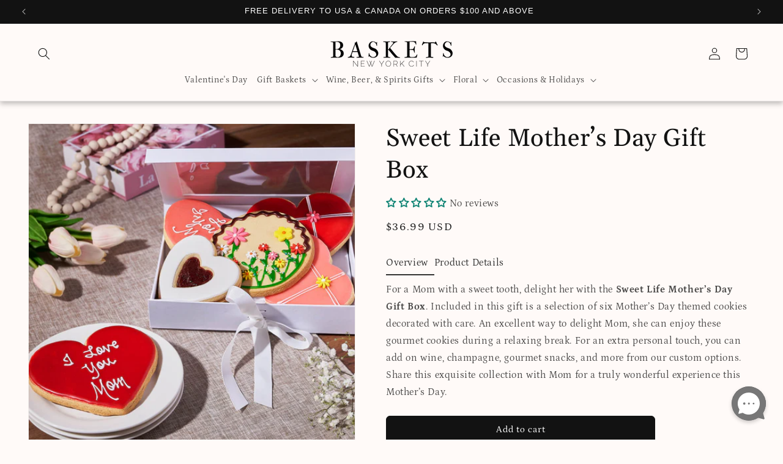

--- FILE ---
content_type: text/html; charset=utf-8
request_url: https://newyorkcitybaskets.com/products/sweet-life-mother-s-day-gift-box
body_size: 48799
content:
<!doctype html>
<html class="js" lang="en">
  <head>
    <meta charset="utf-8">
    <meta http-equiv="X-UA-Compatible" content="IE=edge">
    <meta name="viewport" content="width=device-width,initial-scale=1">
    <meta name="theme-color" content="">
    <link rel="canonical" href="https://newyorkcitybaskets.com/products/sweet-life-mother-s-day-gift-box">
    <script src="//newyorkcitybaskets.com/cdn/shop/t/7/assets/currencies.js?v=41704458617310850591732524815" defer="defer"></script>
    <script>const baseCurrency = "USD";</script><link rel="icon" type="image/png" href="//newyorkcitybaskets.com/cdn/shop/files/baskets-favicon.png?crop=center&height=32&v=1717174490&width=32"><link rel="preconnect" href="https://fonts.shopifycdn.com" crossorigin><title>
      Sweet Life Mother’s Day Gift Box – Mother’s Day gift baskets – New York City delivery
 &ndash; New York City Baskets</title>

    
      <meta name="description" content="For a Mom with a sweet tooth, delight her with the Sweet Life Mother’s Day Gift Box. Included in this gift is a selection of six Mother’s Day themed cookies decorated with care. An excellent way to delight Mom, she can enjoy these gourmet cookies during a relaxing break. For an extra personal touch, you can add on wine, champagne, gourmet snacks, and more from our custom options. Share this exquisite collection with Mom for a truly wonderful experience this Mother’s Day. This is what is included in this basket: Cookie Box - Mother&#39;s Day Cookie Box : This delicious selection of six cookies feature seasonal decorations celebrating Mom. With a variety of designs, Mom is sure to appreciate it this Mother’s Day.">
    

    

<meta property="og:site_name" content="New York City Baskets">
<meta property="og:url" content="https://newyorkcitybaskets.com/products/sweet-life-mother-s-day-gift-box">
<meta property="og:title" content="Sweet Life Mother’s Day Gift Box – Mother’s Day gift baskets – New York City delivery">
<meta property="og:type" content="product">
<meta property="og:description" content="For a Mom with a sweet tooth, delight her with the Sweet Life Mother’s Day Gift Box. Included in this gift is a selection of six Mother’s Day themed cookies decorated with care. An excellent way to delight Mom, she can enjoy these gourmet cookies during a relaxing break. For an extra personal touch, you can add on wine, champagne, gourmet snacks, and more from our custom options. Share this exquisite collection with Mom for a truly wonderful experience this Mother’s Day. This is what is included in this basket: Cookie Box - Mother&#39;s Day Cookie Box : This delicious selection of six cookies feature seasonal decorations celebrating Mom. With a variety of designs, Mom is sure to appreciate it this Mother’s Day."><meta property="og:image" content="http://newyorkcitybaskets.com/cdn/shop/files/SweetLifeMother_sDayGiftBox.jpg?v=1721779581">
  <meta property="og:image:secure_url" content="https://newyorkcitybaskets.com/cdn/shop/files/SweetLifeMother_sDayGiftBox.jpg?v=1721779581">
  <meta property="og:image:width" content="1000">
  <meta property="og:image:height" content="1000"><meta property="og:price:amount" content="36.99">
  <meta property="og:price:currency" content="USD"><meta name="twitter:site" content="@baskets_newyork"><meta name="twitter:card" content="summary_large_image">
<meta name="twitter:title" content="Sweet Life Mother’s Day Gift Box – Mother’s Day gift baskets – New York City delivery">
<meta name="twitter:description" content="For a Mom with a sweet tooth, delight her with the Sweet Life Mother’s Day Gift Box. Included in this gift is a selection of six Mother’s Day themed cookies decorated with care. An excellent way to delight Mom, she can enjoy these gourmet cookies during a relaxing break. For an extra personal touch, you can add on wine, champagne, gourmet snacks, and more from our custom options. Share this exquisite collection with Mom for a truly wonderful experience this Mother’s Day. This is what is included in this basket: Cookie Box - Mother&#39;s Day Cookie Box : This delicious selection of six cookies feature seasonal decorations celebrating Mom. With a variety of designs, Mom is sure to appreciate it this Mother’s Day.">


    <script src="//newyorkcitybaskets.com/cdn/shop/t/7/assets/constants.js?v=132983761750457495441732524815" defer="defer"></script>
    <script src="//newyorkcitybaskets.com/cdn/shop/t/7/assets/pubsub.js?v=158357773527763999511732524816" defer="defer"></script>
    <script src="//newyorkcitybaskets.com/cdn/shop/t/7/assets/global.js?v=88558128918567037191732524816" defer="defer"></script><script src="//newyorkcitybaskets.com/cdn/shop/t/7/assets/animations.js?v=88693664871331136111732524815" defer="defer"></script><script>window.performance && window.performance.mark && window.performance.mark('shopify.content_for_header.start');</script><meta id="shopify-digital-wallet" name="shopify-digital-wallet" content="/64441745584/digital_wallets/dialog">
<link rel="alternate" type="application/json+oembed" href="https://newyorkcitybaskets.com/products/sweet-life-mother-s-day-gift-box.oembed">
<script async="async" src="/checkouts/internal/preloads.js?locale=en-US"></script>
<script id="shopify-features" type="application/json">{"accessToken":"e5e2be57087a06a7453aada199ddf74b","betas":["rich-media-storefront-analytics"],"domain":"newyorkcitybaskets.com","predictiveSearch":true,"shopId":64441745584,"locale":"en"}</script>
<script>var Shopify = Shopify || {};
Shopify.shop = "newyorkbaskets.myshopify.com";
Shopify.locale = "en";
Shopify.currency = {"active":"USD","rate":"1.0"};
Shopify.country = "US";
Shopify.theme = {"name":"new-theme","id":138863476912,"schema_name":"Dawn","schema_version":"15.0.0","theme_store_id":null,"role":"main"};
Shopify.theme.handle = "null";
Shopify.theme.style = {"id":null,"handle":null};
Shopify.cdnHost = "newyorkcitybaskets.com/cdn";
Shopify.routes = Shopify.routes || {};
Shopify.routes.root = "/";</script>
<script type="module">!function(o){(o.Shopify=o.Shopify||{}).modules=!0}(window);</script>
<script>!function(o){function n(){var o=[];function n(){o.push(Array.prototype.slice.apply(arguments))}return n.q=o,n}var t=o.Shopify=o.Shopify||{};t.loadFeatures=n(),t.autoloadFeatures=n()}(window);</script>
<script id="shop-js-analytics" type="application/json">{"pageType":"product"}</script>
<script defer="defer" async type="module" src="//newyorkcitybaskets.com/cdn/shopifycloud/shop-js/modules/v2/client.init-shop-cart-sync_C5BV16lS.en.esm.js"></script>
<script defer="defer" async type="module" src="//newyorkcitybaskets.com/cdn/shopifycloud/shop-js/modules/v2/chunk.common_CygWptCX.esm.js"></script>
<script type="module">
  await import("//newyorkcitybaskets.com/cdn/shopifycloud/shop-js/modules/v2/client.init-shop-cart-sync_C5BV16lS.en.esm.js");
await import("//newyorkcitybaskets.com/cdn/shopifycloud/shop-js/modules/v2/chunk.common_CygWptCX.esm.js");

  window.Shopify.SignInWithShop?.initShopCartSync?.({"fedCMEnabled":true,"windoidEnabled":true});

</script>
<script>(function() {
  var isLoaded = false;
  function asyncLoad() {
    if (isLoaded) return;
    isLoaded = true;
    var urls = ["https:\/\/cdn.giftship.app\/build\/storefront\/giftship.js?shop=newyorkbaskets.myshopify.com"];
    for (var i = 0; i < urls.length; i++) {
      var s = document.createElement('script');
      s.type = 'text/javascript';
      s.async = true;
      s.src = urls[i];
      var x = document.getElementsByTagName('script')[0];
      x.parentNode.insertBefore(s, x);
    }
  };
  if(window.attachEvent) {
    window.attachEvent('onload', asyncLoad);
  } else {
    window.addEventListener('load', asyncLoad, false);
  }
})();</script>
<script id="__st">var __st={"a":64441745584,"offset":-18000,"reqid":"aeff4b14-508c-4a0b-acab-1d35616ca1d0-1768640482","pageurl":"newyorkcitybaskets.com\/products\/sweet-life-mother-s-day-gift-box","u":"97dac1faa7c7","p":"product","rtyp":"product","rid":7690889756848};</script>
<script>window.ShopifyPaypalV4VisibilityTracking = true;</script>
<script id="captcha-bootstrap">!function(){'use strict';const t='contact',e='account',n='new_comment',o=[[t,t],['blogs',n],['comments',n],[t,'customer']],c=[[e,'customer_login'],[e,'guest_login'],[e,'recover_customer_password'],[e,'create_customer']],r=t=>t.map((([t,e])=>`form[action*='/${t}']:not([data-nocaptcha='true']) input[name='form_type'][value='${e}']`)).join(','),a=t=>()=>t?[...document.querySelectorAll(t)].map((t=>t.form)):[];function s(){const t=[...o],e=r(t);return a(e)}const i='password',u='form_key',d=['recaptcha-v3-token','g-recaptcha-response','h-captcha-response',i],f=()=>{try{return window.sessionStorage}catch{return}},m='__shopify_v',_=t=>t.elements[u];function p(t,e,n=!1){try{const o=window.sessionStorage,c=JSON.parse(o.getItem(e)),{data:r}=function(t){const{data:e,action:n}=t;return t[m]||n?{data:e,action:n}:{data:t,action:n}}(c);for(const[e,n]of Object.entries(r))t.elements[e]&&(t.elements[e].value=n);n&&o.removeItem(e)}catch(o){console.error('form repopulation failed',{error:o})}}const l='form_type',E='cptcha';function T(t){t.dataset[E]=!0}const w=window,h=w.document,L='Shopify',v='ce_forms',y='captcha';let A=!1;((t,e)=>{const n=(g='f06e6c50-85a8-45c8-87d0-21a2b65856fe',I='https://cdn.shopify.com/shopifycloud/storefront-forms-hcaptcha/ce_storefront_forms_captcha_hcaptcha.v1.5.2.iife.js',D={infoText:'Protected by hCaptcha',privacyText:'Privacy',termsText:'Terms'},(t,e,n)=>{const o=w[L][v],c=o.bindForm;if(c)return c(t,g,e,D).then(n);var r;o.q.push([[t,g,e,D],n]),r=I,A||(h.body.append(Object.assign(h.createElement('script'),{id:'captcha-provider',async:!0,src:r})),A=!0)});var g,I,D;w[L]=w[L]||{},w[L][v]=w[L][v]||{},w[L][v].q=[],w[L][y]=w[L][y]||{},w[L][y].protect=function(t,e){n(t,void 0,e),T(t)},Object.freeze(w[L][y]),function(t,e,n,w,h,L){const[v,y,A,g]=function(t,e,n){const i=e?o:[],u=t?c:[],d=[...i,...u],f=r(d),m=r(i),_=r(d.filter((([t,e])=>n.includes(e))));return[a(f),a(m),a(_),s()]}(w,h,L),I=t=>{const e=t.target;return e instanceof HTMLFormElement?e:e&&e.form},D=t=>v().includes(t);t.addEventListener('submit',(t=>{const e=I(t);if(!e)return;const n=D(e)&&!e.dataset.hcaptchaBound&&!e.dataset.recaptchaBound,o=_(e),c=g().includes(e)&&(!o||!o.value);(n||c)&&t.preventDefault(),c&&!n&&(function(t){try{if(!f())return;!function(t){const e=f();if(!e)return;const n=_(t);if(!n)return;const o=n.value;o&&e.removeItem(o)}(t);const e=Array.from(Array(32),(()=>Math.random().toString(36)[2])).join('');!function(t,e){_(t)||t.append(Object.assign(document.createElement('input'),{type:'hidden',name:u})),t.elements[u].value=e}(t,e),function(t,e){const n=f();if(!n)return;const o=[...t.querySelectorAll(`input[type='${i}']`)].map((({name:t})=>t)),c=[...d,...o],r={};for(const[a,s]of new FormData(t).entries())c.includes(a)||(r[a]=s);n.setItem(e,JSON.stringify({[m]:1,action:t.action,data:r}))}(t,e)}catch(e){console.error('failed to persist form',e)}}(e),e.submit())}));const S=(t,e)=>{t&&!t.dataset[E]&&(n(t,e.some((e=>e===t))),T(t))};for(const o of['focusin','change'])t.addEventListener(o,(t=>{const e=I(t);D(e)&&S(e,y())}));const B=e.get('form_key'),M=e.get(l),P=B&&M;t.addEventListener('DOMContentLoaded',(()=>{const t=y();if(P)for(const e of t)e.elements[l].value===M&&p(e,B);[...new Set([...A(),...v().filter((t=>'true'===t.dataset.shopifyCaptcha))])].forEach((e=>S(e,t)))}))}(h,new URLSearchParams(w.location.search),n,t,e,['guest_login'])})(!0,!0)}();</script>
<script integrity="sha256-4kQ18oKyAcykRKYeNunJcIwy7WH5gtpwJnB7kiuLZ1E=" data-source-attribution="shopify.loadfeatures" defer="defer" src="//newyorkcitybaskets.com/cdn/shopifycloud/storefront/assets/storefront/load_feature-a0a9edcb.js" crossorigin="anonymous"></script>
<script data-source-attribution="shopify.dynamic_checkout.dynamic.init">var Shopify=Shopify||{};Shopify.PaymentButton=Shopify.PaymentButton||{isStorefrontPortableWallets:!0,init:function(){window.Shopify.PaymentButton.init=function(){};var t=document.createElement("script");t.src="https://newyorkcitybaskets.com/cdn/shopifycloud/portable-wallets/latest/portable-wallets.en.js",t.type="module",document.head.appendChild(t)}};
</script>
<script data-source-attribution="shopify.dynamic_checkout.buyer_consent">
  function portableWalletsHideBuyerConsent(e){var t=document.getElementById("shopify-buyer-consent"),n=document.getElementById("shopify-subscription-policy-button");t&&n&&(t.classList.add("hidden"),t.setAttribute("aria-hidden","true"),n.removeEventListener("click",e))}function portableWalletsShowBuyerConsent(e){var t=document.getElementById("shopify-buyer-consent"),n=document.getElementById("shopify-subscription-policy-button");t&&n&&(t.classList.remove("hidden"),t.removeAttribute("aria-hidden"),n.addEventListener("click",e))}window.Shopify?.PaymentButton&&(window.Shopify.PaymentButton.hideBuyerConsent=portableWalletsHideBuyerConsent,window.Shopify.PaymentButton.showBuyerConsent=portableWalletsShowBuyerConsent);
</script>
<script data-source-attribution="shopify.dynamic_checkout.cart.bootstrap">document.addEventListener("DOMContentLoaded",(function(){function t(){return document.querySelector("shopify-accelerated-checkout-cart, shopify-accelerated-checkout")}if(t())Shopify.PaymentButton.init();else{new MutationObserver((function(e,n){t()&&(Shopify.PaymentButton.init(),n.disconnect())})).observe(document.body,{childList:!0,subtree:!0})}}));
</script>
<script id="sections-script" data-sections="header" defer="defer" src="//newyorkcitybaskets.com/cdn/shop/t/7/compiled_assets/scripts.js?3067"></script>
<script>window.performance && window.performance.mark && window.performance.mark('shopify.content_for_header.end');</script>

    

<script>
    window.BOLD = window.BOLD || {};
        window.BOLD.options = window.BOLD.options || {};
        window.BOLD.options.settings = window.BOLD.options.settings || {};
        window.BOLD.options.settings.v1_variant_mode = window.BOLD.options.settings.v1_variant_mode || true;
        window.BOLD.options.settings.hybrid_fix_auto_insert_inputs =
        window.BOLD.options.settings.hybrid_fix_auto_insert_inputs || true;
</script>

<script>window.BOLD = window.BOLD || {};
    window.BOLD.common = window.BOLD.common || {};
    window.BOLD.common.Shopify = window.BOLD.common.Shopify || {};
    window.BOLD.common.Shopify.shop = {
      domain: 'newyorkcitybaskets.com',
      permanent_domain: 'newyorkbaskets.myshopify.com',
      url: 'https://newyorkcitybaskets.com',
      secure_url: 'https://newyorkcitybaskets.com',money_format: "${{amount}} USD",currency: "USD"
    };
    window.BOLD.common.Shopify.customer = {
      id: null,
      tags: null,
    };
    window.BOLD.common.Shopify.cart = {"note":null,"attributes":{},"original_total_price":0,"total_price":0,"total_discount":0,"total_weight":0.0,"item_count":0,"items":[],"requires_shipping":false,"currency":"USD","items_subtotal_price":0,"cart_level_discount_applications":[],"checkout_charge_amount":0};
    window.BOLD.common.template = 'product';window.BOLD.common.Shopify.formatMoney = function(money, format) {
        function n(t, e) {
            return "undefined" == typeof t ? e : t
        }
        function r(t, e, r, i) {
            if (e = n(e, 2),
                r = n(r, ","),
                i = n(i, "."),
            isNaN(t) || null == t)
                return 0;
            t = (t / 100).toFixed(e);
            var o = t.split(".")
                , a = o[0].replace(/(\d)(?=(\d\d\d)+(?!\d))/g, "$1" + r)
                , s = o[1] ? i + o[1] : "";
            return a + s
        }
        "string" == typeof money && (money = money.replace(".", ""));
        var i = ""
            , o = /\{\{\s*(\w+)\s*\}\}/
            , a = format || window.BOLD.common.Shopify.shop.money_format || window.Shopify.money_format || "$ {{ amount }}";
        switch (a.match(o)[1]) {
            case "amount":
                i = r(money, 2, ",", ".");
                break;
            case "amount_no_decimals":
                i = r(money, 0, ",", ".");
                break;
            case "amount_with_comma_separator":
                i = r(money, 2, ".", ",");
                break;
            case "amount_no_decimals_with_comma_separator":
                i = r(money, 0, ".", ",");
                break;
            case "amount_with_space_separator":
                i = r(money, 2, " ", ",");
                break;
            case "amount_no_decimals_with_space_separator":
                i = r(money, 0, " ", ",");
                break;
            case "amount_with_apostrophe_separator":
                i = r(money, 2, "'", ".");
                break;
        }
        return a.replace(o, i);
    };
    window.BOLD.common.Shopify.saveProduct = function (handle, product) {
      if (typeof handle === 'string' && typeof window.BOLD.common.Shopify.products[handle] === 'undefined') {
        if (typeof product === 'number') {
          window.BOLD.common.Shopify.handles[product] = handle;
          product = { id: product };
        }
        window.BOLD.common.Shopify.products[handle] = product;
      }
    };
    window.BOLD.common.Shopify.saveVariant = function (variant_id, variant) {
      if (typeof variant_id === 'number' && typeof window.BOLD.common.Shopify.variants[variant_id] === 'undefined') {
        window.BOLD.common.Shopify.variants[variant_id] = variant;
      }
    };window.BOLD.common.Shopify.products = window.BOLD.common.Shopify.products || {};
    window.BOLD.common.Shopify.variants = window.BOLD.common.Shopify.variants || {};
    window.BOLD.common.Shopify.handles = window.BOLD.common.Shopify.handles || {};window.BOLD.common.Shopify.saveProduct("sweet-life-mother-s-day-gift-box", 7690889756848);window.BOLD.common.Shopify.saveVariant(43793640423600, { product_id: 7690889756848, product_handle: "sweet-life-mother-s-day-gift-box", price: 3699, group_id: '', csp_metafield: {}});window.BOLD.apps_installed = {"Product Options":2} || {};window.BOLD.common.Shopify.metafields = window.BOLD.common.Shopify.metafields || {};window.BOLD.common.Shopify.metafields["bold_rp"] = {};window.BOLD.common.Shopify.metafields["bold_csp_defaults"] = {};window.BOLD.common.cacheParams = window.BOLD.common.cacheParams || {};
</script>

<script>
    window.BOLD.common.cacheParams.options = 1768317772;
</script>
<link href="//newyorkcitybaskets.com/cdn/shop/t/7/assets/bold-options.css?v=135204403104081741341741358149" rel="stylesheet" type="text/css" media="all" />
<script src="https://options.shopapps.site/js/options.js" type="text/javascript"></script>

    <style data-shopify>
      @font-face {
  font-family: Petrona;
  font-weight: 400;
  font-style: normal;
  font-display: swap;
  src: url("//newyorkcitybaskets.com/cdn/fonts/petrona/petrona_n4.ba8a3238dead492e2024dc34ddb3d60af325e68d.woff2") format("woff2"),
       url("//newyorkcitybaskets.com/cdn/fonts/petrona/petrona_n4.0d9e908ac91871503cab7812e04f186692860498.woff") format("woff");
}

      @font-face {
  font-family: Petrona;
  font-weight: 700;
  font-style: normal;
  font-display: swap;
  src: url("//newyorkcitybaskets.com/cdn/fonts/petrona/petrona_n7.8f0b6938e4c6f57dca1d71c2d799a3a6be96af37.woff2") format("woff2"),
       url("//newyorkcitybaskets.com/cdn/fonts/petrona/petrona_n7.9d88fb3c3e708e09dfffac76539bc871aceddbeb.woff") format("woff");
}

      @font-face {
  font-family: Petrona;
  font-weight: 400;
  font-style: italic;
  font-display: swap;
  src: url("//newyorkcitybaskets.com/cdn/fonts/petrona/petrona_i4.6cfb1298dc02699a53f310217eaa87aac82dbfa3.woff2") format("woff2"),
       url("//newyorkcitybaskets.com/cdn/fonts/petrona/petrona_i4.723ae85ef182a3e856c3bc4a2e95d97ed9131e13.woff") format("woff");
}

      @font-face {
  font-family: Petrona;
  font-weight: 700;
  font-style: italic;
  font-display: swap;
  src: url("//newyorkcitybaskets.com/cdn/fonts/petrona/petrona_i7.675a611e19a4501392d3d73ea4c2ef1a076809f6.woff2") format("woff2"),
       url("//newyorkcitybaskets.com/cdn/fonts/petrona/petrona_i7.4a7c01f1737983e5b658690665885c4681dca91f.woff") format("woff");
}

      @font-face {
  font-family: Gelasio;
  font-weight: 400;
  font-style: normal;
  font-display: swap;
  src: url("//newyorkcitybaskets.com/cdn/fonts/gelasio/gelasio_n4.4c16aa443f7a871bf3cd01ef1a4aee00a144b7f4.woff2") format("woff2"),
       url("//newyorkcitybaskets.com/cdn/fonts/gelasio/gelasio_n4.5d24746d8f4bd63b39d8bb5edfdfb5ee3cf0492a.woff") format("woff");
}


      
        :root,
        .color-scheme-1 {
          --color-background: 255,250,248;
        
          --gradient-background: #fffaf8;
        

        

        --color-foreground: 18,18,18;
        --color-background-contrast: 255,159,120;
        --color-shadow: 18,18,18;
        --color-button: 18,18,18;
        --color-button-text: 255,255,255;
        --color-secondary-button: 255,250,248;
        --color-secondary-button-text: 18,18,18;
        --color-link: 18,18,18;
        --color-badge-foreground: 18,18,18;
        --color-badge-background: 255,250,248;
        --color-badge-border: 18,18,18;
        --payment-terms-background-color: rgb(255 250 248);
      }
      
        
        .color-scheme-2 {
          --color-background: 227,213,203;
        
          --gradient-background: #e3d5cb;
        

        

        --color-foreground: 18,18,18;
        --color-background-contrast: 182,146,120;
        --color-shadow: 18,18,18;
        --color-button: 18,18,18;
        --color-button-text: 243,243,243;
        --color-secondary-button: 227,213,203;
        --color-secondary-button-text: 18,18,18;
        --color-link: 18,18,18;
        --color-badge-foreground: 18,18,18;
        --color-badge-background: 227,213,203;
        --color-badge-border: 18,18,18;
        --payment-terms-background-color: rgb(227 213 203);
      }
      
        
        .color-scheme-3 {
          --color-background: 36,40,51;
        
          --gradient-background: #242833;
        

        

        --color-foreground: 255,255,255;
        --color-background-contrast: 47,52,66;
        --color-shadow: 18,18,18;
        --color-button: 255,255,255;
        --color-button-text: 0,0,0;
        --color-secondary-button: 36,40,51;
        --color-secondary-button-text: 255,255,255;
        --color-link: 255,255,255;
        --color-badge-foreground: 255,255,255;
        --color-badge-background: 36,40,51;
        --color-badge-border: 255,255,255;
        --payment-terms-background-color: rgb(36 40 51);
      }
      
        
        .color-scheme-4 {
          --color-background: 18,18,18;
        
          --gradient-background: #121212;
        

        

        --color-foreground: 255,255,255;
        --color-background-contrast: 146,146,146;
        --color-shadow: 18,18,18;
        --color-button: 255,255,255;
        --color-button-text: 18,18,18;
        --color-secondary-button: 18,18,18;
        --color-secondary-button-text: 255,255,255;
        --color-link: 255,255,255;
        --color-badge-foreground: 255,255,255;
        --color-badge-background: 18,18,18;
        --color-badge-border: 255,255,255;
        --payment-terms-background-color: rgb(18 18 18);
      }
      
        
        .color-scheme-5 {
          --color-background: 248,236,230;
        
          --gradient-background: #f8ece6;
        

        

        --color-foreground: 18,18,18;
        --color-background-contrast: 220,160,130;
        --color-shadow: 18,18,18;
        --color-button: 255,255,255;
        --color-button-text: 51,79,180;
        --color-secondary-button: 248,236,230;
        --color-secondary-button-text: 255,255,255;
        --color-link: 255,255,255;
        --color-badge-foreground: 18,18,18;
        --color-badge-background: 248,236,230;
        --color-badge-border: 18,18,18;
        --payment-terms-background-color: rgb(248 236 230);
      }
      
        
        .color-scheme-76ba2b38-f05f-4d6d-8b5e-d8edabbdfeb7 {
          --color-background: 227,213,203;
        
          --gradient-background: #e3d5cb;
        

        

        --color-foreground: 18,18,18;
        --color-background-contrast: 182,146,120;
        --color-shadow: 18,18,18;
        --color-button: 255,255,255;
        --color-button-text: 255,255,255;
        --color-secondary-button: 227,213,203;
        --color-secondary-button-text: 255,255,255;
        --color-link: 255,255,255;
        --color-badge-foreground: 18,18,18;
        --color-badge-background: 227,213,203;
        --color-badge-border: 18,18,18;
        --payment-terms-background-color: rgb(227 213 203);
      }
      

      body, .color-scheme-1, .color-scheme-2, .color-scheme-3, .color-scheme-4, .color-scheme-5, .color-scheme-76ba2b38-f05f-4d6d-8b5e-d8edabbdfeb7 {
        color: rgba(var(--color-foreground), 0.75);
        background-color: rgb(var(--color-background));
      }

      :root {
        --font-body-family: Petrona, serif;
        --font-body-style: normal;
        --font-body-weight: 400;
        --font-body-weight-bold: 700;

        --font-heading-family: Gelasio, serif;
        --font-heading-style: normal;
        --font-heading-weight: 400;

        --font-body-scale: 1.0;
        --font-heading-scale: 1.0;

        --media-padding: px;
        --media-border-opacity: 0.05;
        --media-border-width: 1px;
        --media-radius: 0px;
        --media-shadow-opacity: 0.0;
        --media-shadow-horizontal-offset: 0px;
        --media-shadow-vertical-offset: 4px;
        --media-shadow-blur-radius: 5px;
        --media-shadow-visible: 0;

        --page-width: 140rem;
        --page-width-margin: 0rem;

        --product-card-image-padding: 0.0rem;
        --product-card-corner-radius: 2.4rem;
        --product-card-text-alignment: left;
        --product-card-border-width: 0.0rem;
        --product-card-border-opacity: 0.1;
        --product-card-shadow-opacity: 0.0;
        --product-card-shadow-visible: 0;
        --product-card-shadow-horizontal-offset: 0.0rem;
        --product-card-shadow-vertical-offset: 0.4rem;
        --product-card-shadow-blur-radius: 0.5rem;

        --collection-card-image-padding: 0.0rem;
        --collection-card-corner-radius: 0.0rem;
        --collection-card-text-alignment: left;
        --collection-card-border-width: 0.0rem;
        --collection-card-border-opacity: 0.1;
        --collection-card-shadow-opacity: 0.0;
        --collection-card-shadow-visible: 0;
        --collection-card-shadow-horizontal-offset: 0.0rem;
        --collection-card-shadow-vertical-offset: 0.4rem;
        --collection-card-shadow-blur-radius: 0.5rem;

        --blog-card-image-padding: 0.0rem;
        --blog-card-corner-radius: 0.0rem;
        --blog-card-text-alignment: left;
        --blog-card-border-width: 0.0rem;
        --blog-card-border-opacity: 0.1;
        --blog-card-shadow-opacity: 0.0;
        --blog-card-shadow-visible: 0;
        --blog-card-shadow-horizontal-offset: 0.0rem;
        --blog-card-shadow-vertical-offset: 0.4rem;
        --blog-card-shadow-blur-radius: 0.5rem;

        --badge-corner-radius: 4.0rem;

        --popup-border-width: 1px;
        --popup-border-opacity: 0.1;
        --popup-corner-radius: 0px;
        --popup-shadow-opacity: 0.05;
        --popup-shadow-horizontal-offset: 0px;
        --popup-shadow-vertical-offset: 4px;
        --popup-shadow-blur-radius: 5px;

        --drawer-border-width: 1px;
        --drawer-border-opacity: 0.1;
        --drawer-shadow-opacity: 0.0;
        --drawer-shadow-horizontal-offset: 0px;
        --drawer-shadow-vertical-offset: 4px;
        --drawer-shadow-blur-radius: 5px;

        --spacing-sections-desktop: 0px;
        --spacing-sections-mobile: 0px;

        --grid-desktop-vertical-spacing: 8px;
        --grid-desktop-horizontal-spacing: 8px;
        --grid-mobile-vertical-spacing: 4px;
        --grid-mobile-horizontal-spacing: 4px;

        --text-boxes-border-opacity: 0.1;
        --text-boxes-border-width: 0px;
        --text-boxes-radius: 0px;
        --text-boxes-shadow-opacity: 0.0;
        --text-boxes-shadow-visible: 0;
        --text-boxes-shadow-horizontal-offset: 0px;
        --text-boxes-shadow-vertical-offset: 4px;
        --text-boxes-shadow-blur-radius: 5px;

        --buttons-radius: 6px;
        --buttons-radius-outset: 7px;
        --buttons-border-width: 1px;
        --buttons-border-opacity: 1.0;
        --buttons-shadow-opacity: 0.0;
        --buttons-shadow-visible: 0;
        --buttons-shadow-horizontal-offset: 0px;
        --buttons-shadow-vertical-offset: 4px;
        --buttons-shadow-blur-radius: 5px;
        --buttons-border-offset: 0.3px;

        --inputs-radius: 0px;
        --inputs-border-width: 1px;
        --inputs-border-opacity: 0.55;
        --inputs-shadow-opacity: 0.0;
        --inputs-shadow-horizontal-offset: 0px;
        --inputs-margin-offset: 0px;
        --inputs-shadow-vertical-offset: 4px;
        --inputs-shadow-blur-radius: 5px;
        --inputs-radius-outset: 0px;

        --variant-pills-radius: 40px;
        --variant-pills-border-width: 1px;
        --variant-pills-border-opacity: 0.55;
        --variant-pills-shadow-opacity: 0.0;
        --variant-pills-shadow-horizontal-offset: 0px;
        --variant-pills-shadow-vertical-offset: 4px;
        --variant-pills-shadow-blur-radius: 5px;
      }

      *,
      *::before,
      *::after {
        box-sizing: inherit;
      }

      html {
        box-sizing: border-box;
        font-size: calc(var(--font-body-scale) * 62.5%);
        height: 100%;
      }

      body {
        display: grid;
        grid-template-rows: auto auto 1fr auto;
        grid-template-columns: 100%;
        min-height: 100%;
        margin: 0;
        font-size: 1.5rem;
        letter-spacing: 0.06rem;
        line-height: calc(1 + 0.8 / var(--font-body-scale));
        font-family: var(--font-body-family);
        font-style: var(--font-body-style);
        font-weight: var(--font-body-weight);
      }

      @media screen and (min-width: 750px) {
        body {
          font-size: 1.6rem;
        }
      }
    </style>

    <link href="//newyorkcitybaskets.com/cdn/shop/t/7/assets/base.css?v=97011193173599000031732524815" rel="stylesheet" type="text/css" media="all" />
    <link href="//newyorkcitybaskets.com/cdn/shop/t/7/assets/tgg-custom.css?v=156491604432516720061741106798" rel="stylesheet" type="text/css" media="all" />

      <link rel="preload" as="font" href="//newyorkcitybaskets.com/cdn/fonts/petrona/petrona_n4.ba8a3238dead492e2024dc34ddb3d60af325e68d.woff2" type="font/woff2" crossorigin>
      

      <link rel="preload" as="font" href="//newyorkcitybaskets.com/cdn/fonts/gelasio/gelasio_n4.4c16aa443f7a871bf3cd01ef1a4aee00a144b7f4.woff2" type="font/woff2" crossorigin>
      
<link href="//newyorkcitybaskets.com/cdn/shop/t/7/assets/component-localization-form.css?v=2957617953399208041732524815" rel="stylesheet" type="text/css" media="all" />
      <script src="//newyorkcitybaskets.com/cdn/shop/t/7/assets/localization-form.js?v=144176611646395275351732524816" defer="defer"></script><link
        rel="stylesheet"
        href="//newyorkcitybaskets.com/cdn/shop/t/7/assets/component-predictive-search.css?v=118923337488134913561732524815"
        media="print"
        onload="this.media='all'"
      ><script>
      if (Shopify.designMode) {
        document.documentElement.classList.add('shopify-design-mode');
      }
    </script>
<!-- Add Google Places API -->
<script async defer src="https://maps.googleapis.com/maps/api/js?key=AIzaSyD0CYSZ1szSNQ9xnlN8TneOX8vZ3JcQ770&libraries=places,marker&callback=initMap"></script>
<!-- Google tag (gtag.js) -->
<script async src="https://www.googletagmanager.com/gtag/js?id=AW-687364652"></script>
<script>
  window.dataLayer = window.dataLayer || [];
  function gtag(){dataLayer.push(arguments);}
  gtag('js', new Date());

  gtag('config', 'AW-687364652');
</script>
    <!-- Google Tag Manager -->
<script>(function(w,d,s,l,i){w[l]=w[l]||[];w[l].push({'gtm.start':
new Date().getTime(),event:'gtm.js'});var f=d.getElementsByTagName(s)[0],
j=d.createElement(s),dl=l!='dataLayer'?'&l='+l:'';j.async=true;j.src=
'https://www.googletagmanager.com/gtm.js?id='+i+dl;f.parentNode.insertBefore(j,f);
})(window,document,'script','dataLayer','GTM-NK52B42');</script>
<!-- End Google Tag Manager -->
    <script>
  window.dataLayer = window.dataLayer || [];

  // Push common page data
  window.dataLayer.push({
    'event': 'page_view',
    'page_type': 'product.All_Products_Default', // e.g., product, cart, collection
    'shop_name': 'New York City Baskets',
    'currency': 'USD',
  });

  

  

  

  
</script>

  <!-- BEGIN app block: shopify://apps/sc-product-options/blocks/app-embed/873c9b74-306d-4f83-b58b-a2f5043d2187 --><!-- BEGIN app snippet: bold-options-hybrid -->
<script>
    window.BOLD = window.BOLD || {};
        window.BOLD.options = window.BOLD.options || {};
        window.BOLD.options.settings = window.BOLD.options.settings || {};
        window.BOLD.options.settings.v1_variant_mode = window.BOLD.options.settings.v1_variant_mode || true;
        window.BOLD.options.settings.hybrid_fix_auto_insert_inputs =
        window.BOLD.options.settings.hybrid_fix_auto_insert_inputs || true;
</script>
<!-- END app snippet --><!-- BEGIN app snippet: bold-common --><script>window.BOLD = window.BOLD || {};
    window.BOLD.common = window.BOLD.common || {};
    window.BOLD.common.Shopify = window.BOLD.common.Shopify || {};
    window.BOLD.common.Shopify.shop = {
      domain: 'newyorkcitybaskets.com',
      permanent_domain: 'newyorkbaskets.myshopify.com',
      url: 'https://newyorkcitybaskets.com',
      secure_url: 'https://newyorkcitybaskets.com',money_format: "${{amount}} USD",currency: "USD"
    };
    window.BOLD.common.Shopify.customer = {
      id: null,
      tags: null,
    };
    window.BOLD.common.Shopify.cart = {"note":null,"attributes":{},"original_total_price":0,"total_price":0,"total_discount":0,"total_weight":0.0,"item_count":0,"items":[],"requires_shipping":false,"currency":"USD","items_subtotal_price":0,"cart_level_discount_applications":[],"checkout_charge_amount":0};
    window.BOLD.common.template = 'product';window.BOLD.common.Shopify.formatMoney = function(money, format) {
        function n(t, e) {
            return "undefined" == typeof t ? e : t
        }
        function r(t, e, r, i) {
            if (e = n(e, 2),
                r = n(r, ","),
                i = n(i, "."),
            isNaN(t) || null == t)
                return 0;
            t = (t / 100).toFixed(e);
            var o = t.split(".")
                , a = o[0].replace(/(\d)(?=(\d\d\d)+(?!\d))/g, "$1" + r)
                , s = o[1] ? i + o[1] : "";
            return a + s
        }
        "string" == typeof money && (money = money.replace(".", ""));
        var i = ""
            , o = /\{\{\s*(\w+)\s*\}\}/
            , a = format || window.BOLD.common.Shopify.shop.money_format || window.Shopify.money_format || "$ {{ amount }}";
        switch (a.match(o)[1]) {
            case "amount":
                i = r(money, 2, ",", ".");
                break;
            case "amount_no_decimals":
                i = r(money, 0, ",", ".");
                break;
            case "amount_with_comma_separator":
                i = r(money, 2, ".", ",");
                break;
            case "amount_no_decimals_with_comma_separator":
                i = r(money, 0, ".", ",");
                break;
            case "amount_with_space_separator":
                i = r(money, 2, " ", ",");
                break;
            case "amount_no_decimals_with_space_separator":
                i = r(money, 0, " ", ",");
                break;
            case "amount_with_apostrophe_separator":
                i = r(money, 2, "'", ".");
                break;
        }
        return a.replace(o, i);
    };
    window.BOLD.common.Shopify.saveProduct = function (handle, product) {
      if (typeof handle === 'string' && typeof window.BOLD.common.Shopify.products[handle] === 'undefined') {
        if (typeof product === 'number') {
          window.BOLD.common.Shopify.handles[product] = handle;
          product = { id: product };
        }
        window.BOLD.common.Shopify.products[handle] = product;
      }
    };
    window.BOLD.common.Shopify.saveVariant = function (variant_id, variant) {
      if (typeof variant_id === 'number' && typeof window.BOLD.common.Shopify.variants[variant_id] === 'undefined') {
        window.BOLD.common.Shopify.variants[variant_id] = variant;
      }
    };window.BOLD.common.Shopify.products = window.BOLD.common.Shopify.products || {};
    window.BOLD.common.Shopify.variants = window.BOLD.common.Shopify.variants || {};
    window.BOLD.common.Shopify.handles = window.BOLD.common.Shopify.handles || {};window.BOLD.common.Shopify.saveProduct("sweet-life-mother-s-day-gift-box", 7690889756848);window.BOLD.common.Shopify.saveVariant(43793640423600, { product_id: 7690889756848, product_handle: "sweet-life-mother-s-day-gift-box", price: 3699, group_id: '', csp_metafield: {}});window.BOLD.apps_installed = {"Product Options":2} || {};window.BOLD.common.Shopify.metafields = window.BOLD.common.Shopify.metafields || {};window.BOLD.common.Shopify.metafields["bold_rp"] = {};window.BOLD.common.Shopify.metafields["bold_csp_defaults"] = {};window.BOLD.common.Shopify.metafields["sc_product_options"] = {"options_cache":1768317773,"options_css":"\/*\n------------------------------------  WARNING  ------------------------------------\nThis file will be overwritten and should not be edited directly.\nIn order to edit custom CSS for Bold Product Options you should:\n- Log into your Shopify Admin Panel\n- Go to Apps --\u003e Installed --\u003e Product Options\n- Go to Display Settings\n------------------------------------  WARNING  ------------------------------------\nbold-options.css version 6\n*\/\n\n\n.bold_options {\n            margin-bottom: 20px;\n}\n\n.bold_options:empty {\n    display:none;\n}\n\n.bold_option_product_info {\n    text-align: center;\n    margin: 0 0 25px;\n}\n\n.bold_option_product_info_title {\n    font-size: 18px;\n    font-weight: bold;\n}\n\n.bold_option_product_info_description {\n    text-align: left;\n}\n\n.bold_option_product_info_image img {\n    max-height: 150px;\n}\n\n.bold_option_set {\n    }\n\n.bold_option:not(:empty) {\n            padding-bottom: 5px;\n        margin-bottom: 5px;\n        }\n\n.bold_option_product_title {\n            font-size: 16px;\n                                font-weight: bold;\n        margin-bottom: 20px;\n}\n\n.bold_option_title,\n.bold_option_value_price {\n                font-weight: normal;\n        }\n\n    .bold_option_dropdown .bold_option_element {\n        margin-left: 5px;\n    }\n    .bold_option_value {\n        margin-right: 15px;\n    }\n\n.bold_option_value_price,\n.bold_out_of_stock_message {\n    display: inline;\n    font-size: 80%;\n}\n\n.bold_option_out_of_stock .bold_option_title,\n.bold_option_out_of_stock .bold_option_value_title,\n.bold_option_out_of_stock .bold_option_value_price,\n.bold_option_dropdown_out_of_stock,\n.bold_option_out_of_stock .bold_option_value_element {\n    opacity: .5;\n}\n\n.bold_option_swatch .bold_option_element,\n.bold_option_radio .bold_option_element,\n.bold_option_checkboxmulti .bold_option_element,\n.bold_option_dropdownmulti .bold_option_element,\n.bold_option_textarea .bold_option_element {\n    display: block;\n}\n\n.bold_option_textboxmulti .bold_option_value {\n    display: block;\n    margin-left: 0;\n}\n\n.bold_option_displaytext p:last-child {\n    margin-bottom: 0;\n}\n\n.bold_option_displaytext p {\n    white-space:pre-wrap;\n}\n\n.bold_option_element,\n.bold_option_element input,\n.bold_option_element select,\n.bold_option_element textarea {\n            height: auto;\n}\n\n.bold_option_element input[type=radio] {\n    -webkit-appearance: radio;\n    width: auto;\n}\n\n.bold_help_text {\n    font-style: italic;\n    color: #848484;\n    display: block;\n}\n\n\/* Bold Tooltips *\/\n.bold_tooltip {\n    position: relative;\n    display: inline-block;\n    background:url(data:image\/png;base64,iVBORw0KGgoAAAANSUhEUgAAADAAAAAwCAQAAAD9CzEMAAACR0lEQVR4Ae2Vz0obURTGf4mTiLEbSZhQW\/sGRREi8UGEZtGNJOQFWhLzANq6tUjAdqvYQDZF6FsUg6uqLYrdqGmhSvNnM90cDsjMZWbu0ILg7y7Pd893c+79MjxwL0izTIsuR\/QZM6bPEV3WKJMmMc\/Y5AeeYV3whjmscdlhjBeyRrQpYMFLfuJFXH0qxCLDhzsNfrNLlRJ5smQpUKLGHjd3NG0cIpLjM56ur6wyZdBVOUaVHJCLdnptzx9e4YSoGwxQCxxCea\/yY54ThXlO0UGFXq1Kv+ASlSKHuu8FmHH5pad3iUNRf8U1eYzs6OwDh6OnDGKBoVS3janVWL2G2AbQ1Og9IZBNfZiOlUGGE6lvEEBa\/3NWwcoAalI\/J4WPZU3tFLZMcytdlvDRktIuSdiXLk18dKVUJQl16dLBx5GUSiShLF16+OhLKQ\/WlwyuKK7wIRkgm8hgUrPw3w10RIV\/NSK9ZFuDkEvWZ1qzNgh5pmtS2ktk8FEUDfOPuyFnbfCIW\/Og01xoli0NdEBnpAjgrX7NMlYGWb5JfZ1A5jQLDSuDllSHzGKgLZIB87ENFvWTuYWRgsbtlCJxeMx32XnJDGao6CkPKcZo39N9K4TQVukpC0RhUU\/v8Y5QHA5UPqBJBjOQpcVQ9Z+YIAI51AKPE2pMG2JVl4cp7ZkiIo4OStLNPnXKuEwyiUuZOh1JrQ6HCWJR4Rov4rpkBQvybDMKbT5kixmsecoG58bmZ6wzS2LSLNGkQ48rRoy4okeHBiVS3AMe+Asl4wJqmp6\/FwAAAABJRU5ErkJggg==);\n    background-repeat:no-repeat;\n    width:16px; height:16px;\n    background-size:16px 16px;\n    top:3px;\n}\n\n.bold_option_swatch_title,.bold_tooltip \u003e :first-child {\n    position: absolute;\n    width: 140px;\n    color: #fff;\n    background: #000;\n    height: 1px;\n    line-height: 1px;\n    padding: 0;\n    text-align: center;\n    opacity: 0;\n    border-radius: 4px;\n    transition: all 0.4s;\n    left: 50%;\n    transform: translateX(-50%);\n    z-index: 999;\n    bottom: 30px;\n    margin-bottom:-.5em;\n    margin-top:0;\n}\n\n.bold_option_swatch_title span {\n    height: 1px;\n    line-height: 1px;\n}\n.bold_option_swatch_title:after,.bold_tooltip \u003e :first-child:after {\n    content: '';\n    position: absolute;\n    left: 50%;\n    margin-left: -4px;\n    width: 0; height: 0;\n    border-right: 4px solid transparent;\n    border-left: 4px solid transparent;\n    border-top: 4px solid #000;\n    top: 100%;\n}\n\n.bold_option_value:hover .bold_option_swatch_title,.bold_tooltip:hover \u003e :first-child {\n    opacity: 0.8;\n    margin-bottom:0;\n    height: auto;\n    line-height: 1em;\n    padding: 1em\n}\n\n.bold_option_value:hover .bold_option_swatch_title span {\n    height: 1em;\n    line-height: 1em;\n}\n.bold_tooltip \u003e *:not(a), .bold_option_swatch .bold_option_value .bold_option_swatch_title .bold_option_value_title {\n    pointer-events: none;\n}\n\n.bold_option_title .bold_tooltip img {\n    height: inherit;\n}\n\n.bold_option_swatch .bold_option_value:hover .bold_option_swatch_title .bold_option_value_title,\n.bold_option_swatch .bold_option_value:hover .bold_option_swatch_title .bold_option_value_title img{\n    height: initial;\n}\n\n.bold_option_swatch .bold_option_value .bold_option_swatch_title .bold_option_value_title img {\n    height: 1px;\n}\n\n.bold_option label {\n    display: inline;\n}\n\n.bold_option input[name=\"qty[]\"] {\n    width: 50px;\n    padding: 5px;\n    height: auto;\n}\n\n.bold_option input[type=\"color\"] {\n    box-sizing:initial;\n    width:50px;\n    padding: 5px;\n    height: 25px;\n}\n\n\/* default styles for the priced options total *\/\n.bold_option_total \u003e div {\n    padding: 5px 12px;\n    background: #fff;\n    text-align: center;\n}\n\n.bold_option_total span {\n    color: #AD0000;\n    font-weight: bold;\n    display: inline-block;\n    margin: 0 5px;\n}\n\n\/* custom styles for the priced options total *\/\n.bold_option_total \u003e div {\n            }\n\n.bold_option_total span {\n    }\n\n\/* Swatches styles *\/\n\n.bold_option_swatch .bold_option_value {\n    margin-bottom:5px;\n}\n\n.bold_option_swatch .bold_option_value_element {\n    box-sizing:border-box;\n    box-shadow:0 0 2px 1px rgba(0,0,0,.2);\n    border:3px solid #fff;\n}\n\n.bold_swatch_selected.bold_option_value_element {\n    box-shadow:0 0 0 1px #B3B3B3;\n    border:3px solid #B3B3B3;\n}\n\n.bold_option_swatch .bold_option_value {\n    vertical-align: top;\n}\n\n\n.bold_option_value_swatch {\n    box-sizing:border-box;\n    position:relative;\n    border:1px solid #fff;\n}\n\n    .bold_option_swatch .bold_option_value {\n        position:relative;\n        display:inline-block;\n        margin-right:5px;\n    }\n    .bold_option_swatch .bold_option_value_element {\n        display:inline-block;\n    }\n    .bold_option_swatch_title {\n        top:auto;\n        bottom:100%;\n        font-size:80%;\n        line-height:1.5;\n    }\n    .bold_option_swatch_title:after {\n        top:100%;\n        bottom:auto;\n        border-top: 4px solid #000;\n        border-bottom: 4px solid transparent;\n    }\n    .bold_option_value:hover .bold_option_swatch_title {\n        margin-bottom:.5em;\n    }\n    .bold_option_swatch_title \u003e * {\n        display:block;\n    }\n    .bold_option_swatch .bold_option_value_quantity {\n        display: block;\n        width: 38px;\n        height: 0px;\n        transition: all 0.32s;\n    }\n\n    .bold_option_swatch span.bold_option_value_quantity {\n        height: inherit;\n        margin-bottom: 3px;\n        transition: all 0.3s;\n    }\n\n.bold_option_swatch input[type='checkbox'] {\n    display: none;\n}\n\n.bold_option_value_swatch \u003e span {\n    display:block;\n    width:100%; height:100%;\n    left:0; top:0;\n    position:absolute;\n    background-position: center;\n    background-repeat: no-repeat;\n    background-size: 100%;\n}\n.bold_option_value_swatch \u003e span:nth-child(2) { width:50%; left:50%; }\n.bold_option_value_swatch \u003e span:nth-child(3) { top:50%; height:50%; }\n.bold_option_value_swatch \u003e span:nth-child(4) { left:50%; top:50%; width:50%; height:50%; }\n\n.bold_option_value_swatch {\n    display:block;\n}\n\n    .bold_option_value_swatch { width:32px; height:32px; }\n\n\n\n\/* errors *\/\n.bold_option_error,\n.bold_option_error .bold_option_title,\n.bold_error_message {\n    color: red;\n}\n\n.bold_option_error .bold_option_value_title.bold_option_not_error {\n    color: initial;\n}\n\n.bold_error_message {\n    display: block;\n}\n\n\/* utility classes *\/\n.bold_hidden {\n    display:none !important;\n}\n\n\/* ajax loading animation *\/\n.bold_spinner {\n    margin: 0 auto;\n    width: 90px;\n    text-align: center;\n}\n.bold_spinner \u003e div {\n    width: 15px;\n    height: 15px;\n    margin:0 5px;\n    background-color: rgba(0,0,0,.25);\n    border-radius: 100%;\n    display: inline-block;\n    -webkit-animation: sk-bouncedelay 1.4s infinite ease-in-out both;\n    animation: sk-bouncedelay 1.4s infinite ease-in-out both;\n}\n.bold_spinner :nth-child(1) {\n    -webkit-animation-delay: -0.32s;\n    animation-delay: -0.32s;\n}\n.bold_spinner :nth-child(2) {\n    -webkit-animation-delay: -0.16s;\n    animation-delay: -0.16s;\n}\n@-webkit-keyframes sk-bouncedelay {\n    0%, 80%, 100% { -webkit-transform: scale(0) }\n    40% { -webkit-transform: scale(1.0) }\n}\n@keyframes sk-bouncedelay {\n    0%, 80%, 100% {\n        -webkit-transform: scale(0);\n        transform: scale(0);\n    } 40% {\n          -webkit-transform: scale(1.0);\n          transform: scale(1.0);\n      }\n}\n\n\/* custom css *\/\n                                                \n"};window.BOLD.common.cacheParams = window.BOLD.common.cacheParams || {};window.BOLD.common.cacheParams.options = 1768317773;
</script>



    <style data-shopify>
      /*
------------------------------------  WARNING  ------------------------------------
This file will be overwritten and should not be edited directly.
In order to edit custom CSS for Bold Product Options you should:
- Log into your Shopify Admin Panel
- Go to Apps --> Installed --> Product Options
- Go to Display Settings
------------------------------------  WARNING  ------------------------------------
bold-options.css version 6
*/


.bold_options {
            margin-bottom: 20px;
}

.bold_options:empty {
    display:none;
}

.bold_option_product_info {
    text-align: center;
    margin: 0 0 25px;
}

.bold_option_product_info_title {
    font-size: 18px;
    font-weight: bold;
}

.bold_option_product_info_description {
    text-align: left;
}

.bold_option_product_info_image img {
    max-height: 150px;
}

.bold_option_set {
    }

.bold_option:not(:empty) {
            padding-bottom: 5px;
        margin-bottom: 5px;
        }

.bold_option_product_title {
            font-size: 16px;
                                font-weight: bold;
        margin-bottom: 20px;
}

.bold_option_title,
.bold_option_value_price {
                font-weight: normal;
        }

    .bold_option_dropdown .bold_option_element {
        margin-left: 5px;
    }
    .bold_option_value {
        margin-right: 15px;
    }

.bold_option_value_price,
.bold_out_of_stock_message {
    display: inline;
    font-size: 80%;
}

.bold_option_out_of_stock .bold_option_title,
.bold_option_out_of_stock .bold_option_value_title,
.bold_option_out_of_stock .bold_option_value_price,
.bold_option_dropdown_out_of_stock,
.bold_option_out_of_stock .bold_option_value_element {
    opacity: .5;
}

.bold_option_swatch .bold_option_element,
.bold_option_radio .bold_option_element,
.bold_option_checkboxmulti .bold_option_element,
.bold_option_dropdownmulti .bold_option_element,
.bold_option_textarea .bold_option_element {
    display: block;
}

.bold_option_textboxmulti .bold_option_value {
    display: block;
    margin-left: 0;
}

.bold_option_displaytext p:last-child {
    margin-bottom: 0;
}

.bold_option_displaytext p {
    white-space:pre-wrap;
}

.bold_option_element,
.bold_option_element input,
.bold_option_element select,
.bold_option_element textarea {
            height: auto;
}

.bold_option_element input[type=radio] {
    -webkit-appearance: radio;
    width: auto;
}

.bold_help_text {
    font-style: italic;
    color: #848484;
    display: block;
}

/* Bold Tooltips */
.bold_tooltip {
    position: relative;
    display: inline-block;
    background:url([data-uri]);
    background-repeat:no-repeat;
    width:16px; height:16px;
    background-size:16px 16px;
    top:3px;
}

.bold_option_swatch_title,.bold_tooltip > :first-child {
    position: absolute;
    width: 140px;
    color: #fff;
    background: #000;
    height: 1px;
    line-height: 1px;
    padding: 0;
    text-align: center;
    opacity: 0;
    border-radius: 4px;
    transition: all 0.4s;
    left: 50%;
    transform: translateX(-50%);
    z-index: 999;
    bottom: 30px;
    margin-bottom:-.5em;
    margin-top:0;
}

.bold_option_swatch_title span {
    height: 1px;
    line-height: 1px;
}
.bold_option_swatch_title:after,.bold_tooltip > :first-child:after {
    content: '';
    position: absolute;
    left: 50%;
    margin-left: -4px;
    width: 0; height: 0;
    border-right: 4px solid transparent;
    border-left: 4px solid transparent;
    border-top: 4px solid #000;
    top: 100%;
}

.bold_option_value:hover .bold_option_swatch_title,.bold_tooltip:hover > :first-child {
    opacity: 0.8;
    margin-bottom:0;
    height: auto;
    line-height: 1em;
    padding: 1em
}

.bold_option_value:hover .bold_option_swatch_title span {
    height: 1em;
    line-height: 1em;
}
.bold_tooltip > *:not(a), .bold_option_swatch .bold_option_value .bold_option_swatch_title .bold_option_value_title {
    pointer-events: none;
}

.bold_option_title .bold_tooltip img {
    height: inherit;
}

.bold_option_swatch .bold_option_value:hover .bold_option_swatch_title .bold_option_value_title,
.bold_option_swatch .bold_option_value:hover .bold_option_swatch_title .bold_option_value_title img{
    height: initial;
}

.bold_option_swatch .bold_option_value .bold_option_swatch_title .bold_option_value_title img {
    height: 1px;
}

.bold_option label {
    display: inline;
}

.bold_option input[name="qty[]"] {
    width: 50px;
    padding: 5px;
    height: auto;
}

.bold_option input[type="color"] {
    box-sizing:initial;
    width:50px;
    padding: 5px;
    height: 25px;
}

/* default styles for the priced options total */
.bold_option_total > div {
    padding: 5px 12px;
    background: #fff;
    text-align: center;
}

.bold_option_total span {
    color: #AD0000;
    font-weight: bold;
    display: inline-block;
    margin: 0 5px;
}

/* custom styles for the priced options total */
.bold_option_total > div {
            }

.bold_option_total span {
    }

/* Swatches styles */

.bold_option_swatch .bold_option_value {
    margin-bottom:5px;
}

.bold_option_swatch .bold_option_value_element {
    box-sizing:border-box;
    box-shadow:0 0 2px 1px rgba(0,0,0,.2);
    border:3px solid #fff;
}

.bold_swatch_selected.bold_option_value_element {
    box-shadow:0 0 0 1px #B3B3B3;
    border:3px solid #B3B3B3;
}

.bold_option_swatch .bold_option_value {
    vertical-align: top;
}


.bold_option_value_swatch {
    box-sizing:border-box;
    position:relative;
    border:1px solid #fff;
}

    .bold_option_swatch .bold_option_value {
        position:relative;
        display:inline-block;
        margin-right:5px;
    }
    .bold_option_swatch .bold_option_value_element {
        display:inline-block;
    }
    .bold_option_swatch_title {
        top:auto;
        bottom:100%;
        font-size:80%;
        line-height:1.5;
    }
    .bold_option_swatch_title:after {
        top:100%;
        bottom:auto;
        border-top: 4px solid #000;
        border-bottom: 4px solid transparent;
    }
    .bold_option_value:hover .bold_option_swatch_title {
        margin-bottom:.5em;
    }
    .bold_option_swatch_title > * {
        display:block;
    }
    .bold_option_swatch .bold_option_value_quantity {
        display: block;
        width: 38px;
        height: 0px;
        transition: all 0.32s;
    }

    .bold_option_swatch span.bold_option_value_quantity {
        height: inherit;
        margin-bottom: 3px;
        transition: all 0.3s;
    }

.bold_option_swatch input[type='checkbox'] {
    display: none;
}

.bold_option_value_swatch > span {
    display:block;
    width:100%; height:100%;
    left:0; top:0;
    position:absolute;
    background-position: center;
    background-repeat: no-repeat;
    background-size: 100%;
}
.bold_option_value_swatch > span:nth-child(2) { width:50%; left:50%; }
.bold_option_value_swatch > span:nth-child(3) { top:50%; height:50%; }
.bold_option_value_swatch > span:nth-child(4) { left:50%; top:50%; width:50%; height:50%; }

.bold_option_value_swatch {
    display:block;
}

    .bold_option_value_swatch { width:32px; height:32px; }



/* errors */
.bold_option_error,
.bold_option_error .bold_option_title,
.bold_error_message {
    color: red;
}

.bold_option_error .bold_option_value_title.bold_option_not_error {
    color: initial;
}

.bold_error_message {
    display: block;
}

/* utility classes */
.bold_hidden {
    display:none !important;
}

/* ajax loading animation */
.bold_spinner {
    margin: 0 auto;
    width: 90px;
    text-align: center;
}
.bold_spinner > div {
    width: 15px;
    height: 15px;
    margin:0 5px;
    background-color: rgba(0,0,0,.25);
    border-radius: 100%;
    display: inline-block;
    -webkit-animation: sk-bouncedelay 1.4s infinite ease-in-out both;
    animation: sk-bouncedelay 1.4s infinite ease-in-out both;
}
.bold_spinner :nth-child(1) {
    -webkit-animation-delay: -0.32s;
    animation-delay: -0.32s;
}
.bold_spinner :nth-child(2) {
    -webkit-animation-delay: -0.16s;
    animation-delay: -0.16s;
}
@-webkit-keyframes sk-bouncedelay {
    0%, 80%, 100% { -webkit-transform: scale(0) }
    40% { -webkit-transform: scale(1.0) }
}
@keyframes sk-bouncedelay {
    0%, 80%, 100% {
        -webkit-transform: scale(0);
        transform: scale(0);
    } 40% {
          -webkit-transform: scale(1.0);
          transform: scale(1.0);
      }
}

/* custom css */
                                                

    </style>


<!-- END app snippet -->
<!-- END app block --><!-- BEGIN app block: shopify://apps/giftship/blocks/giftship/26bd5756-d344-471d-baf8-ba6267b82da9 -->
<!-- BEGIN app snippet: giftship_snippet -->










<script defer>
  if (typeof(GIST) == 'undefined') {
    window.GIST = GIST = {};
  }
  if (typeof(GIST.f) == 'undefined') {
    GIST.f = {};
  }

  GIST.drawer_cart = false;

  GIST.f._drawerRedirect = function() {

    var cartRedirect = localStorage.getItem("gs_drawer_cart_redirect");

    if (GIST.drawer_cart === true && cartRedirect === "true" && window.location.search.indexOf("gs_drawer_referrer") === -1) {
      var redirectUrl = "/";
      if (document.referrer && document.referrer.indexOf("/a/gs") === -1 && document.referrer.indexOf("/checkouts/") === -1) {
        redirectUrl = document.referrer;
      }
      if (redirectUrl.indexOf("?") === -1) {
        redirectUrl = redirectUrl + "?gs_drawer_open=true";
      } else if (redirectUrl.indexOf("gs_drawer_open") === -1) {
        redirectUrl = redirectUrl + "&gs_drawer_open=true";
      }
      window.location = redirectUrl;
    }
  }

  localStorage.removeItem("gs_drawer_cart_redirect");

  
</script>




  <script
    type="text/javascript"
    src="https://cdn.giftship.app/build/storefront/giftship.js?loaded_by=snippet&v=1.0.5"
    async
  ></script>
  <link rel="stylesheet" type="text/css" href="https://cdn.giftship.app/build/storefront/giftship.css">



<!-- END app snippet -->



<!-- END app block --><!-- BEGIN app block: shopify://apps/judge-me-reviews/blocks/judgeme_core/61ccd3b1-a9f2-4160-9fe9-4fec8413e5d8 --><!-- Start of Judge.me Core -->






<link rel="dns-prefetch" href="https://cdnwidget.judge.me">
<link rel="dns-prefetch" href="https://cdn.judge.me">
<link rel="dns-prefetch" href="https://cdn1.judge.me">
<link rel="dns-prefetch" href="https://api.judge.me">

<script data-cfasync='false' class='jdgm-settings-script'>window.jdgmSettings={"pagination":5,"disable_web_reviews":false,"badge_no_review_text":"No reviews","badge_n_reviews_text":"{{ n }} review/reviews","hide_badge_preview_if_no_reviews":true,"badge_hide_text":false,"enforce_center_preview_badge":false,"widget_title":"Customer Reviews","widget_open_form_text":"Write a review","widget_close_form_text":"Cancel review","widget_refresh_page_text":"Refresh page","widget_summary_text":"Based on {{ number_of_reviews }} review/reviews","widget_no_review_text":"Be the first to write a review","widget_name_field_text":"Display name","widget_verified_name_field_text":"Verified Name (public)","widget_name_placeholder_text":"Display name","widget_required_field_error_text":"This field is required.","widget_email_field_text":"Email address","widget_verified_email_field_text":"Verified Email (private, can not be edited)","widget_email_placeholder_text":"Your email address","widget_email_field_error_text":"Please enter a valid email address.","widget_rating_field_text":"Rating","widget_review_title_field_text":"Review Title","widget_review_title_placeholder_text":"Give your review a title","widget_review_body_field_text":"Review content","widget_review_body_placeholder_text":"Start writing here...","widget_pictures_field_text":"Picture/Video (optional)","widget_submit_review_text":"Submit Review","widget_submit_verified_review_text":"Submit Verified Review","widget_submit_success_msg_with_auto_publish":"Thank you! Please refresh the page in a few moments to see your review. You can remove or edit your review by logging into \u003ca href='https://judge.me/login' target='_blank' rel='nofollow noopener'\u003eJudge.me\u003c/a\u003e","widget_submit_success_msg_no_auto_publish":"Thank you! Your review will be published as soon as it is approved by the shop admin. You can remove or edit your review by logging into \u003ca href='https://judge.me/login' target='_blank' rel='nofollow noopener'\u003eJudge.me\u003c/a\u003e","widget_show_default_reviews_out_of_total_text":"Showing {{ n_reviews_shown }} out of {{ n_reviews }} reviews.","widget_show_all_link_text":"Show all","widget_show_less_link_text":"Show less","widget_author_said_text":"{{ reviewer_name }} said:","widget_days_text":"{{ n }} days ago","widget_weeks_text":"{{ n }} week/weeks ago","widget_months_text":"{{ n }} month/months ago","widget_years_text":"{{ n }} year/years ago","widget_yesterday_text":"Yesterday","widget_today_text":"Today","widget_replied_text":"\u003e\u003e {{ shop_name }} replied:","widget_read_more_text":"Read more","widget_reviewer_name_as_initial":"","widget_rating_filter_color":"#fbcd0a","widget_rating_filter_see_all_text":"See all reviews","widget_sorting_most_recent_text":"Most Recent","widget_sorting_highest_rating_text":"Highest Rating","widget_sorting_lowest_rating_text":"Lowest Rating","widget_sorting_with_pictures_text":"Only Pictures","widget_sorting_most_helpful_text":"Most Helpful","widget_open_question_form_text":"Ask a question","widget_reviews_subtab_text":"Reviews","widget_questions_subtab_text":"Questions","widget_question_label_text":"Question","widget_answer_label_text":"Answer","widget_question_placeholder_text":"Write your question here","widget_submit_question_text":"Submit Question","widget_question_submit_success_text":"Thank you for your question! We will notify you once it gets answered.","verified_badge_text":"Verified","verified_badge_bg_color":"","verified_badge_text_color":"","verified_badge_placement":"left-of-reviewer-name","widget_review_max_height":"","widget_hide_border":false,"widget_social_share":false,"widget_thumb":false,"widget_review_location_show":false,"widget_location_format":"","all_reviews_include_out_of_store_products":true,"all_reviews_out_of_store_text":"(out of store)","all_reviews_pagination":100,"all_reviews_product_name_prefix_text":"about","enable_review_pictures":true,"enable_question_anwser":false,"widget_theme":"default","review_date_format":"mm/dd/yyyy","default_sort_method":"most-recent","widget_product_reviews_subtab_text":"Product Reviews","widget_shop_reviews_subtab_text":"Shop Reviews","widget_other_products_reviews_text":"Reviews for other products","widget_store_reviews_subtab_text":"Store reviews","widget_no_store_reviews_text":"This store hasn't received any reviews yet","widget_web_restriction_product_reviews_text":"This product hasn't received any reviews yet","widget_no_items_text":"No items found","widget_show_more_text":"Show more","widget_write_a_store_review_text":"Write a Store Review","widget_other_languages_heading":"Reviews in Other Languages","widget_translate_review_text":"Translate review to {{ language }}","widget_translating_review_text":"Translating...","widget_show_original_translation_text":"Show original ({{ language }})","widget_translate_review_failed_text":"Review couldn't be translated.","widget_translate_review_retry_text":"Retry","widget_translate_review_try_again_later_text":"Try again later","show_product_url_for_grouped_product":false,"widget_sorting_pictures_first_text":"Pictures First","show_pictures_on_all_rev_page_mobile":false,"show_pictures_on_all_rev_page_desktop":false,"floating_tab_hide_mobile_install_preference":false,"floating_tab_button_name":"★ Reviews","floating_tab_title":"Let customers speak for us","floating_tab_button_color":"","floating_tab_button_background_color":"","floating_tab_url":"","floating_tab_url_enabled":false,"floating_tab_tab_style":"text","all_reviews_text_badge_text":"Customers rate us {{ shop.metafields.judgeme.all_reviews_rating | round: 1 }}/5 based on {{ shop.metafields.judgeme.all_reviews_count }} reviews.","all_reviews_text_badge_text_branded_style":"{{ shop.metafields.judgeme.all_reviews_rating | round: 1 }} out of 5 stars based on {{ shop.metafields.judgeme.all_reviews_count }} reviews","is_all_reviews_text_badge_a_link":false,"show_stars_for_all_reviews_text_badge":false,"all_reviews_text_badge_url":"","all_reviews_text_style":"branded","all_reviews_text_color_style":"judgeme_brand_color","all_reviews_text_color":"#108474","all_reviews_text_show_jm_brand":false,"featured_carousel_show_header":true,"featured_carousel_title":"Let customers speak for us","testimonials_carousel_title":"Customers are saying","videos_carousel_title":"Real customer stories","cards_carousel_title":"Customers are saying","featured_carousel_count_text":"from {{ n }} reviews","featured_carousel_add_link_to_all_reviews_page":false,"featured_carousel_url":"","featured_carousel_show_images":true,"featured_carousel_autoslide_interval":5,"featured_carousel_arrows_on_the_sides":false,"featured_carousel_height":250,"featured_carousel_width":80,"featured_carousel_image_size":0,"featured_carousel_image_height":250,"featured_carousel_arrow_color":"#eeeeee","verified_count_badge_style":"branded","verified_count_badge_orientation":"horizontal","verified_count_badge_color_style":"judgeme_brand_color","verified_count_badge_color":"#108474","is_verified_count_badge_a_link":false,"verified_count_badge_url":"","verified_count_badge_show_jm_brand":true,"widget_rating_preset_default":5,"widget_first_sub_tab":"product-reviews","widget_show_histogram":true,"widget_histogram_use_custom_color":false,"widget_pagination_use_custom_color":false,"widget_star_use_custom_color":false,"widget_verified_badge_use_custom_color":false,"widget_write_review_use_custom_color":false,"picture_reminder_submit_button":"Upload Pictures","enable_review_videos":false,"mute_video_by_default":false,"widget_sorting_videos_first_text":"Videos First","widget_review_pending_text":"Pending","featured_carousel_items_for_large_screen":3,"social_share_options_order":"Facebook,Twitter","remove_microdata_snippet":true,"disable_json_ld":false,"enable_json_ld_products":false,"preview_badge_show_question_text":false,"preview_badge_no_question_text":"No questions","preview_badge_n_question_text":"{{ number_of_questions }} question/questions","qa_badge_show_icon":false,"qa_badge_position":"same-row","remove_judgeme_branding":true,"widget_add_search_bar":false,"widget_search_bar_placeholder":"Search","widget_sorting_verified_only_text":"Verified only","featured_carousel_theme":"default","featured_carousel_show_rating":true,"featured_carousel_show_title":true,"featured_carousel_show_body":true,"featured_carousel_show_date":false,"featured_carousel_show_reviewer":true,"featured_carousel_show_product":false,"featured_carousel_header_background_color":"#108474","featured_carousel_header_text_color":"#ffffff","featured_carousel_name_product_separator":"reviewed","featured_carousel_full_star_background":"#108474","featured_carousel_empty_star_background":"#dadada","featured_carousel_vertical_theme_background":"#f9fafb","featured_carousel_verified_badge_enable":true,"featured_carousel_verified_badge_color":"#108474","featured_carousel_border_style":"round","featured_carousel_review_line_length_limit":3,"featured_carousel_more_reviews_button_text":"Read more reviews","featured_carousel_view_product_button_text":"View product","all_reviews_page_load_reviews_on":"scroll","all_reviews_page_load_more_text":"Load More Reviews","disable_fb_tab_reviews":false,"enable_ajax_cdn_cache":false,"widget_advanced_speed_features":5,"widget_public_name_text":"displayed publicly like","default_reviewer_name":"John Smith","default_reviewer_name_has_non_latin":true,"widget_reviewer_anonymous":"Anonymous","medals_widget_title":"Judge.me Review Medals","medals_widget_background_color":"#f9fafb","medals_widget_position":"footer_all_pages","medals_widget_border_color":"#f9fafb","medals_widget_verified_text_position":"left","medals_widget_use_monochromatic_version":false,"medals_widget_elements_color":"#108474","show_reviewer_avatar":true,"widget_invalid_yt_video_url_error_text":"Not a YouTube video URL","widget_max_length_field_error_text":"Please enter no more than {0} characters.","widget_show_country_flag":false,"widget_show_collected_via_shop_app":true,"widget_verified_by_shop_badge_style":"light","widget_verified_by_shop_text":"Verified by Shop","widget_show_photo_gallery":false,"widget_load_with_code_splitting":true,"widget_ugc_install_preference":false,"widget_ugc_title":"Made by us, Shared by you","widget_ugc_subtitle":"Tag us to see your picture featured in our page","widget_ugc_arrows_color":"#ffffff","widget_ugc_primary_button_text":"Buy Now","widget_ugc_primary_button_background_color":"#108474","widget_ugc_primary_button_text_color":"#ffffff","widget_ugc_primary_button_border_width":"0","widget_ugc_primary_button_border_style":"none","widget_ugc_primary_button_border_color":"#108474","widget_ugc_primary_button_border_radius":"25","widget_ugc_secondary_button_text":"Load More","widget_ugc_secondary_button_background_color":"#ffffff","widget_ugc_secondary_button_text_color":"#108474","widget_ugc_secondary_button_border_width":"2","widget_ugc_secondary_button_border_style":"solid","widget_ugc_secondary_button_border_color":"#108474","widget_ugc_secondary_button_border_radius":"25","widget_ugc_reviews_button_text":"View Reviews","widget_ugc_reviews_button_background_color":"#ffffff","widget_ugc_reviews_button_text_color":"#108474","widget_ugc_reviews_button_border_width":"2","widget_ugc_reviews_button_border_style":"solid","widget_ugc_reviews_button_border_color":"#108474","widget_ugc_reviews_button_border_radius":"25","widget_ugc_reviews_button_link_to":"judgeme-reviews-page","widget_ugc_show_post_date":true,"widget_ugc_max_width":"800","widget_rating_metafield_value_type":true,"widget_primary_color":"#108474","widget_enable_secondary_color":false,"widget_secondary_color":"#edf5f5","widget_summary_average_rating_text":"{{ average_rating }} out of 5","widget_media_grid_title":"Customer photos \u0026 videos","widget_media_grid_see_more_text":"See more","widget_round_style":false,"widget_show_product_medals":true,"widget_verified_by_judgeme_text":"Verified by Judge.me","widget_show_store_medals":true,"widget_verified_by_judgeme_text_in_store_medals":"Verified by Judge.me","widget_media_field_exceed_quantity_message":"Sorry, we can only accept {{ max_media }} for one review.","widget_media_field_exceed_limit_message":"{{ file_name }} is too large, please select a {{ media_type }} less than {{ size_limit }}MB.","widget_review_submitted_text":"Review Submitted!","widget_question_submitted_text":"Question Submitted!","widget_close_form_text_question":"Cancel","widget_write_your_answer_here_text":"Write your answer here","widget_enabled_branded_link":true,"widget_show_collected_by_judgeme":false,"widget_reviewer_name_color":"","widget_write_review_text_color":"","widget_write_review_bg_color":"","widget_collected_by_judgeme_text":"collected by Judge.me","widget_pagination_type":"standard","widget_load_more_text":"Load More","widget_load_more_color":"#108474","widget_full_review_text":"Full Review","widget_read_more_reviews_text":"Read More Reviews","widget_read_questions_text":"Read Questions","widget_questions_and_answers_text":"Questions \u0026 Answers","widget_verified_by_text":"Verified by","widget_verified_text":"Verified","widget_number_of_reviews_text":"{{ number_of_reviews }} reviews","widget_back_button_text":"Back","widget_next_button_text":"Next","widget_custom_forms_filter_button":"Filters","custom_forms_style":"horizontal","widget_show_review_information":false,"how_reviews_are_collected":"How reviews are collected?","widget_show_review_keywords":false,"widget_gdpr_statement":"How we use your data: We'll only contact you about the review you left, and only if necessary. By submitting your review, you agree to Judge.me's \u003ca href='https://judge.me/terms' target='_blank' rel='nofollow noopener'\u003eterms\u003c/a\u003e, \u003ca href='https://judge.me/privacy' target='_blank' rel='nofollow noopener'\u003eprivacy\u003c/a\u003e and \u003ca href='https://judge.me/content-policy' target='_blank' rel='nofollow noopener'\u003econtent\u003c/a\u003e policies.","widget_multilingual_sorting_enabled":false,"widget_translate_review_content_enabled":false,"widget_translate_review_content_method":"manual","popup_widget_review_selection":"automatically_with_pictures","popup_widget_round_border_style":true,"popup_widget_show_title":true,"popup_widget_show_body":true,"popup_widget_show_reviewer":false,"popup_widget_show_product":true,"popup_widget_show_pictures":true,"popup_widget_use_review_picture":true,"popup_widget_show_on_home_page":true,"popup_widget_show_on_product_page":true,"popup_widget_show_on_collection_page":true,"popup_widget_show_on_cart_page":true,"popup_widget_position":"bottom_left","popup_widget_first_review_delay":5,"popup_widget_duration":5,"popup_widget_interval":5,"popup_widget_review_count":5,"popup_widget_hide_on_mobile":true,"review_snippet_widget_round_border_style":true,"review_snippet_widget_card_color":"#FFFFFF","review_snippet_widget_slider_arrows_background_color":"#FFFFFF","review_snippet_widget_slider_arrows_color":"#000000","review_snippet_widget_star_color":"#108474","show_product_variant":false,"all_reviews_product_variant_label_text":"Variant: ","widget_show_verified_branding":false,"widget_ai_summary_title":"Customers say","widget_ai_summary_disclaimer":"AI-powered review summary based on recent customer reviews","widget_show_ai_summary":false,"widget_show_ai_summary_bg":false,"widget_show_review_title_input":true,"redirect_reviewers_invited_via_email":"external_form","request_store_review_after_product_review":false,"request_review_other_products_in_order":false,"review_form_color_scheme":"default","review_form_corner_style":"square","review_form_star_color":{},"review_form_text_color":"#333333","review_form_background_color":"#ffffff","review_form_field_background_color":"#fafafa","review_form_button_color":{},"review_form_button_text_color":"#ffffff","review_form_modal_overlay_color":"#000000","review_content_screen_title_text":"How would you rate this product?","review_content_introduction_text":"We would love it if you would share a bit about your experience.","store_review_form_title_text":"How would you rate this store?","store_review_form_introduction_text":"We would love it if you would share a bit about your experience.","show_review_guidance_text":true,"one_star_review_guidance_text":"Poor","five_star_review_guidance_text":"Great","customer_information_screen_title_text":"About you","customer_information_introduction_text":"Please tell us more about you.","custom_questions_screen_title_text":"Your experience in more detail","custom_questions_introduction_text":"Here are a few questions to help us understand more about your experience.","review_submitted_screen_title_text":"Thanks for your review!","review_submitted_screen_thank_you_text":"We are processing it and it will appear on the store soon.","review_submitted_screen_email_verification_text":"Please confirm your email by clicking the link we just sent you. This helps us keep reviews authentic.","review_submitted_request_store_review_text":"Would you like to share your experience of shopping with us?","review_submitted_review_other_products_text":"Would you like to review these products?","store_review_screen_title_text":"Would you like to share your experience of shopping with us?","store_review_introduction_text":"We value your feedback and use it to improve. Please share any thoughts or suggestions you have.","reviewer_media_screen_title_picture_text":"Share a picture","reviewer_media_introduction_picture_text":"Upload a photo to support your review.","reviewer_media_screen_title_video_text":"Share a video","reviewer_media_introduction_video_text":"Upload a video to support your review.","reviewer_media_screen_title_picture_or_video_text":"Share a picture or video","reviewer_media_introduction_picture_or_video_text":"Upload a photo or video to support your review.","reviewer_media_youtube_url_text":"Paste your Youtube URL here","advanced_settings_next_step_button_text":"Next","advanced_settings_close_review_button_text":"Close","modal_write_review_flow":false,"write_review_flow_required_text":"Required","write_review_flow_privacy_message_text":"We respect your privacy.","write_review_flow_anonymous_text":"Post review as anonymous","write_review_flow_visibility_text":"This won't be visible to other customers.","write_review_flow_multiple_selection_help_text":"Select as many as you like","write_review_flow_single_selection_help_text":"Select one option","write_review_flow_required_field_error_text":"This field is required","write_review_flow_invalid_email_error_text":"Please enter a valid email address","write_review_flow_max_length_error_text":"Max. {{ max_length }} characters.","write_review_flow_media_upload_text":"\u003cb\u003eClick to upload\u003c/b\u003e or drag and drop","write_review_flow_gdpr_statement":"We'll only contact you about your review if necessary. By submitting your review, you agree to our \u003ca href='https://judge.me/terms' target='_blank' rel='nofollow noopener'\u003eterms and conditions\u003c/a\u003e and \u003ca href='https://judge.me/privacy' target='_blank' rel='nofollow noopener'\u003eprivacy policy\u003c/a\u003e.","rating_only_reviews_enabled":false,"show_negative_reviews_help_screen":false,"new_review_flow_help_screen_rating_threshold":3,"negative_review_resolution_screen_title_text":"Tell us more","negative_review_resolution_text":"Your experience matters to us. If there were issues with your purchase, we're here to help. Feel free to reach out to us, we'd love the opportunity to make things right.","negative_review_resolution_button_text":"Contact us","negative_review_resolution_proceed_with_review_text":"Leave a review","negative_review_resolution_subject":"Issue with purchase from {{ shop_name }}.{{ order_name }}","preview_badge_collection_page_install_status":false,"widget_review_custom_css":"","preview_badge_custom_css":"","preview_badge_stars_count":"5-stars","featured_carousel_custom_css":"","floating_tab_custom_css":"","all_reviews_widget_custom_css":"","medals_widget_custom_css":"","verified_badge_custom_css":"","all_reviews_text_custom_css":"","transparency_badges_collected_via_store_invite":false,"transparency_badges_from_another_provider":false,"transparency_badges_collected_from_store_visitor":false,"transparency_badges_collected_by_verified_review_provider":false,"transparency_badges_earned_reward":false,"transparency_badges_collected_via_store_invite_text":"Review collected via store invitation","transparency_badges_from_another_provider_text":"Review collected from another provider","transparency_badges_collected_from_store_visitor_text":"Review collected from a store visitor","transparency_badges_written_in_google_text":"Review written in Google","transparency_badges_written_in_etsy_text":"Review written in Etsy","transparency_badges_written_in_shop_app_text":"Review written in Shop App","transparency_badges_earned_reward_text":"Review earned a reward for future purchase","product_review_widget_per_page":10,"widget_store_review_label_text":"Review about the store","checkout_comment_extension_title_on_product_page":"Customer Comments","checkout_comment_extension_num_latest_comment_show":5,"checkout_comment_extension_format":"name_and_timestamp","checkout_comment_customer_name":"last_initial","checkout_comment_comment_notification":true,"preview_badge_collection_page_install_preference":false,"preview_badge_home_page_install_preference":false,"preview_badge_product_page_install_preference":false,"review_widget_install_preference":"","review_carousel_install_preference":false,"floating_reviews_tab_install_preference":"none","verified_reviews_count_badge_install_preference":false,"all_reviews_text_install_preference":false,"review_widget_best_location":false,"judgeme_medals_install_preference":false,"review_widget_revamp_enabled":false,"review_widget_qna_enabled":false,"review_widget_header_theme":"minimal","review_widget_widget_title_enabled":true,"review_widget_header_text_size":"medium","review_widget_header_text_weight":"regular","review_widget_average_rating_style":"compact","review_widget_bar_chart_enabled":true,"review_widget_bar_chart_type":"numbers","review_widget_bar_chart_style":"standard","review_widget_expanded_media_gallery_enabled":false,"review_widget_reviews_section_theme":"standard","review_widget_image_style":"thumbnails","review_widget_review_image_ratio":"square","review_widget_stars_size":"medium","review_widget_verified_badge":"standard_text","review_widget_review_title_text_size":"medium","review_widget_review_text_size":"medium","review_widget_review_text_length":"medium","review_widget_number_of_columns_desktop":3,"review_widget_carousel_transition_speed":5,"review_widget_custom_questions_answers_display":"always","review_widget_button_text_color":"#FFFFFF","review_widget_text_color":"#000000","review_widget_lighter_text_color":"#7B7B7B","review_widget_corner_styling":"soft","review_widget_review_word_singular":"review","review_widget_review_word_plural":"reviews","review_widget_voting_label":"Helpful?","review_widget_shop_reply_label":"Reply from {{ shop_name }}:","review_widget_filters_title":"Filters","qna_widget_question_word_singular":"Question","qna_widget_question_word_plural":"Questions","qna_widget_answer_reply_label":"Answer from {{ answerer_name }}:","qna_content_screen_title_text":"Ask a question about this product","qna_widget_question_required_field_error_text":"Please enter your question.","qna_widget_flow_gdpr_statement":"We'll only contact you about your question if necessary. By submitting your question, you agree to our \u003ca href='https://judge.me/terms' target='_blank' rel='nofollow noopener'\u003eterms and conditions\u003c/a\u003e and \u003ca href='https://judge.me/privacy' target='_blank' rel='nofollow noopener'\u003eprivacy policy\u003c/a\u003e.","qna_widget_question_submitted_text":"Thanks for your question!","qna_widget_close_form_text_question":"Close","qna_widget_question_submit_success_text":"We’ll notify you by email when your question is answered.","all_reviews_widget_v2025_enabled":false,"all_reviews_widget_v2025_header_theme":"default","all_reviews_widget_v2025_widget_title_enabled":true,"all_reviews_widget_v2025_header_text_size":"medium","all_reviews_widget_v2025_header_text_weight":"regular","all_reviews_widget_v2025_average_rating_style":"compact","all_reviews_widget_v2025_bar_chart_enabled":true,"all_reviews_widget_v2025_bar_chart_type":"numbers","all_reviews_widget_v2025_bar_chart_style":"standard","all_reviews_widget_v2025_expanded_media_gallery_enabled":false,"all_reviews_widget_v2025_show_store_medals":true,"all_reviews_widget_v2025_show_photo_gallery":true,"all_reviews_widget_v2025_show_review_keywords":false,"all_reviews_widget_v2025_show_ai_summary":false,"all_reviews_widget_v2025_show_ai_summary_bg":false,"all_reviews_widget_v2025_add_search_bar":false,"all_reviews_widget_v2025_default_sort_method":"most-recent","all_reviews_widget_v2025_reviews_per_page":10,"all_reviews_widget_v2025_reviews_section_theme":"default","all_reviews_widget_v2025_image_style":"thumbnails","all_reviews_widget_v2025_review_image_ratio":"square","all_reviews_widget_v2025_stars_size":"medium","all_reviews_widget_v2025_verified_badge":"bold_badge","all_reviews_widget_v2025_review_title_text_size":"medium","all_reviews_widget_v2025_review_text_size":"medium","all_reviews_widget_v2025_review_text_length":"medium","all_reviews_widget_v2025_number_of_columns_desktop":3,"all_reviews_widget_v2025_carousel_transition_speed":5,"all_reviews_widget_v2025_custom_questions_answers_display":"always","all_reviews_widget_v2025_show_product_variant":false,"all_reviews_widget_v2025_show_reviewer_avatar":true,"all_reviews_widget_v2025_reviewer_name_as_initial":"","all_reviews_widget_v2025_review_location_show":false,"all_reviews_widget_v2025_location_format":"","all_reviews_widget_v2025_show_country_flag":false,"all_reviews_widget_v2025_verified_by_shop_badge_style":"light","all_reviews_widget_v2025_social_share":false,"all_reviews_widget_v2025_social_share_options_order":"Facebook,Twitter,LinkedIn,Pinterest","all_reviews_widget_v2025_pagination_type":"standard","all_reviews_widget_v2025_button_text_color":"#FFFFFF","all_reviews_widget_v2025_text_color":"#000000","all_reviews_widget_v2025_lighter_text_color":"#7B7B7B","all_reviews_widget_v2025_corner_styling":"soft","all_reviews_widget_v2025_title":"Customer reviews","all_reviews_widget_v2025_ai_summary_title":"Customers say about this store","all_reviews_widget_v2025_no_review_text":"Be the first to write a review","platform":"shopify","branding_url":"https://app.judge.me/reviews","branding_text":"Powered by Judge.me","locale":"en","reply_name":"New York City Baskets","widget_version":"3.0","footer":true,"autopublish":false,"review_dates":true,"enable_custom_form":false,"shop_locale":"en","enable_multi_locales_translations":false,"show_review_title_input":true,"review_verification_email_status":"always","can_be_branded":false,"reply_name_text":"New York City Baskets"};</script> <style class='jdgm-settings-style'>.jdgm-xx{left:0}:root{--jdgm-primary-color: #108474;--jdgm-secondary-color: rgba(16,132,116,0.1);--jdgm-star-color: #108474;--jdgm-write-review-text-color: white;--jdgm-write-review-bg-color: #108474;--jdgm-paginate-color: #108474;--jdgm-border-radius: 0;--jdgm-reviewer-name-color: #108474}.jdgm-histogram__bar-content{background-color:#108474}.jdgm-rev[data-verified-buyer=true] .jdgm-rev__icon.jdgm-rev__icon:after,.jdgm-rev__buyer-badge.jdgm-rev__buyer-badge{color:white;background-color:#108474}.jdgm-review-widget--small .jdgm-gallery.jdgm-gallery .jdgm-gallery__thumbnail-link:nth-child(8) .jdgm-gallery__thumbnail-wrapper.jdgm-gallery__thumbnail-wrapper:before{content:"See more"}@media only screen and (min-width: 768px){.jdgm-gallery.jdgm-gallery .jdgm-gallery__thumbnail-link:nth-child(8) .jdgm-gallery__thumbnail-wrapper.jdgm-gallery__thumbnail-wrapper:before{content:"See more"}}.jdgm-prev-badge[data-average-rating='0.00']{display:none !important}.jdgm-author-all-initials{display:none !important}.jdgm-author-last-initial{display:none !important}.jdgm-rev-widg__title{visibility:hidden}.jdgm-rev-widg__summary-text{visibility:hidden}.jdgm-prev-badge__text{visibility:hidden}.jdgm-rev__prod-link-prefix:before{content:'about'}.jdgm-rev__variant-label:before{content:'Variant: '}.jdgm-rev__out-of-store-text:before{content:'(out of store)'}@media only screen and (min-width: 768px){.jdgm-rev__pics .jdgm-rev_all-rev-page-picture-separator,.jdgm-rev__pics .jdgm-rev__product-picture{display:none}}@media only screen and (max-width: 768px){.jdgm-rev__pics .jdgm-rev_all-rev-page-picture-separator,.jdgm-rev__pics .jdgm-rev__product-picture{display:none}}.jdgm-preview-badge[data-template="product"]{display:none !important}.jdgm-preview-badge[data-template="collection"]{display:none !important}.jdgm-preview-badge[data-template="index"]{display:none !important}.jdgm-review-widget[data-from-snippet="true"]{display:none !important}.jdgm-verified-count-badget[data-from-snippet="true"]{display:none !important}.jdgm-carousel-wrapper[data-from-snippet="true"]{display:none !important}.jdgm-all-reviews-text[data-from-snippet="true"]{display:none !important}.jdgm-medals-section[data-from-snippet="true"]{display:none !important}.jdgm-ugc-media-wrapper[data-from-snippet="true"]{display:none !important}.jdgm-rev__transparency-badge[data-badge-type="review_collected_via_store_invitation"]{display:none !important}.jdgm-rev__transparency-badge[data-badge-type="review_collected_from_another_provider"]{display:none !important}.jdgm-rev__transparency-badge[data-badge-type="review_collected_from_store_visitor"]{display:none !important}.jdgm-rev__transparency-badge[data-badge-type="review_written_in_etsy"]{display:none !important}.jdgm-rev__transparency-badge[data-badge-type="review_written_in_google_business"]{display:none !important}.jdgm-rev__transparency-badge[data-badge-type="review_written_in_shop_app"]{display:none !important}.jdgm-rev__transparency-badge[data-badge-type="review_earned_for_future_purchase"]{display:none !important}.jdgm-review-snippet-widget .jdgm-rev-snippet-widget__cards-container .jdgm-rev-snippet-card{border-radius:8px;background:#fff}.jdgm-review-snippet-widget .jdgm-rev-snippet-widget__cards-container .jdgm-rev-snippet-card__rev-rating .jdgm-star{color:#108474}.jdgm-review-snippet-widget .jdgm-rev-snippet-widget__prev-btn,.jdgm-review-snippet-widget .jdgm-rev-snippet-widget__next-btn{border-radius:50%;background:#fff}.jdgm-review-snippet-widget .jdgm-rev-snippet-widget__prev-btn>svg,.jdgm-review-snippet-widget .jdgm-rev-snippet-widget__next-btn>svg{fill:#000}.jdgm-full-rev-modal.rev-snippet-widget .jm-mfp-container .jm-mfp-content,.jdgm-full-rev-modal.rev-snippet-widget .jm-mfp-container .jdgm-full-rev__icon,.jdgm-full-rev-modal.rev-snippet-widget .jm-mfp-container .jdgm-full-rev__pic-img,.jdgm-full-rev-modal.rev-snippet-widget .jm-mfp-container .jdgm-full-rev__reply{border-radius:8px}.jdgm-full-rev-modal.rev-snippet-widget .jm-mfp-container .jdgm-full-rev[data-verified-buyer="true"] .jdgm-full-rev__icon::after{border-radius:8px}.jdgm-full-rev-modal.rev-snippet-widget .jm-mfp-container .jdgm-full-rev .jdgm-rev__buyer-badge{border-radius:calc( 8px / 2 )}.jdgm-full-rev-modal.rev-snippet-widget .jm-mfp-container .jdgm-full-rev .jdgm-full-rev__replier::before{content:'New York City Baskets'}.jdgm-full-rev-modal.rev-snippet-widget .jm-mfp-container .jdgm-full-rev .jdgm-full-rev__product-button{border-radius:calc( 8px * 6 )}
</style> <style class='jdgm-settings-style'></style>

  
  
  
  <style class='jdgm-miracle-styles'>
  @-webkit-keyframes jdgm-spin{0%{-webkit-transform:rotate(0deg);-ms-transform:rotate(0deg);transform:rotate(0deg)}100%{-webkit-transform:rotate(359deg);-ms-transform:rotate(359deg);transform:rotate(359deg)}}@keyframes jdgm-spin{0%{-webkit-transform:rotate(0deg);-ms-transform:rotate(0deg);transform:rotate(0deg)}100%{-webkit-transform:rotate(359deg);-ms-transform:rotate(359deg);transform:rotate(359deg)}}@font-face{font-family:'JudgemeStar';src:url("[data-uri]") format("woff");font-weight:normal;font-style:normal}.jdgm-star{font-family:'JudgemeStar';display:inline !important;text-decoration:none !important;padding:0 4px 0 0 !important;margin:0 !important;font-weight:bold;opacity:1;-webkit-font-smoothing:antialiased;-moz-osx-font-smoothing:grayscale}.jdgm-star:hover{opacity:1}.jdgm-star:last-of-type{padding:0 !important}.jdgm-star.jdgm--on:before{content:"\e000"}.jdgm-star.jdgm--off:before{content:"\e001"}.jdgm-star.jdgm--half:before{content:"\e002"}.jdgm-widget *{margin:0;line-height:1.4;-webkit-box-sizing:border-box;-moz-box-sizing:border-box;box-sizing:border-box;-webkit-overflow-scrolling:touch}.jdgm-hidden{display:none !important;visibility:hidden !important}.jdgm-temp-hidden{display:none}.jdgm-spinner{width:40px;height:40px;margin:auto;border-radius:50%;border-top:2px solid #eee;border-right:2px solid #eee;border-bottom:2px solid #eee;border-left:2px solid #ccc;-webkit-animation:jdgm-spin 0.8s infinite linear;animation:jdgm-spin 0.8s infinite linear}.jdgm-spinner:empty{display:block}.jdgm-prev-badge{display:block !important}

</style>


  
  
   


<script data-cfasync='false' class='jdgm-script'>
!function(e){window.jdgm=window.jdgm||{},jdgm.CDN_HOST="https://cdnwidget.judge.me/",jdgm.CDN_HOST_ALT="https://cdn2.judge.me/cdn/widget_frontend/",jdgm.API_HOST="https://api.judge.me/",jdgm.CDN_BASE_URL="https://cdn.shopify.com/extensions/019bc7fe-07a5-7fc5-85e3-4a4175980733/judgeme-extensions-296/assets/",
jdgm.docReady=function(d){(e.attachEvent?"complete"===e.readyState:"loading"!==e.readyState)?
setTimeout(d,0):e.addEventListener("DOMContentLoaded",d)},jdgm.loadCSS=function(d,t,o,a){
!o&&jdgm.loadCSS.requestedUrls.indexOf(d)>=0||(jdgm.loadCSS.requestedUrls.push(d),
(a=e.createElement("link")).rel="stylesheet",a.class="jdgm-stylesheet",a.media="nope!",
a.href=d,a.onload=function(){this.media="all",t&&setTimeout(t)},e.body.appendChild(a))},
jdgm.loadCSS.requestedUrls=[],jdgm.loadJS=function(e,d){var t=new XMLHttpRequest;
t.onreadystatechange=function(){4===t.readyState&&(Function(t.response)(),d&&d(t.response))},
t.open("GET",e),t.onerror=function(){if(e.indexOf(jdgm.CDN_HOST)===0&&jdgm.CDN_HOST_ALT!==jdgm.CDN_HOST){var f=e.replace(jdgm.CDN_HOST,jdgm.CDN_HOST_ALT);jdgm.loadJS(f,d)}},t.send()},jdgm.docReady((function(){(window.jdgmLoadCSS||e.querySelectorAll(
".jdgm-widget, .jdgm-all-reviews-page").length>0)&&(jdgmSettings.widget_load_with_code_splitting?
parseFloat(jdgmSettings.widget_version)>=3?jdgm.loadCSS(jdgm.CDN_HOST+"widget_v3/base.css"):
jdgm.loadCSS(jdgm.CDN_HOST+"widget/base.css"):jdgm.loadCSS(jdgm.CDN_HOST+"shopify_v2.css"),
jdgm.loadJS(jdgm.CDN_HOST+"loa"+"der.js"))}))}(document);
</script>
<noscript><link rel="stylesheet" type="text/css" media="all" href="https://cdnwidget.judge.me/shopify_v2.css"></noscript>

<!-- BEGIN app snippet: theme_fix_tags --><script>
  (function() {
    var jdgmThemeFixes = null;
    if (!jdgmThemeFixes) return;
    var thisThemeFix = jdgmThemeFixes[Shopify.theme.id];
    if (!thisThemeFix) return;

    if (thisThemeFix.html) {
      document.addEventListener("DOMContentLoaded", function() {
        var htmlDiv = document.createElement('div');
        htmlDiv.classList.add('jdgm-theme-fix-html');
        htmlDiv.innerHTML = thisThemeFix.html;
        document.body.append(htmlDiv);
      });
    };

    if (thisThemeFix.css) {
      var styleTag = document.createElement('style');
      styleTag.classList.add('jdgm-theme-fix-style');
      styleTag.innerHTML = thisThemeFix.css;
      document.head.append(styleTag);
    };

    if (thisThemeFix.js) {
      var scriptTag = document.createElement('script');
      scriptTag.classList.add('jdgm-theme-fix-script');
      scriptTag.innerHTML = thisThemeFix.js;
      document.head.append(scriptTag);
    };
  })();
</script>
<!-- END app snippet -->
<!-- End of Judge.me Core -->



<!-- END app block --><script src="https://cdn.shopify.com/extensions/019bb34d-b0e5-7175-90a7-1fad72044289/product-options-10/assets/options.js" type="text/javascript" defer="defer"></script>
<script src="https://cdn.shopify.com/extensions/019bc7fe-07a5-7fc5-85e3-4a4175980733/judgeme-extensions-296/assets/loader.js" type="text/javascript" defer="defer"></script>
<link href="https://monorail-edge.shopifysvc.com" rel="dns-prefetch">
<script>(function(){if ("sendBeacon" in navigator && "performance" in window) {try {var session_token_from_headers = performance.getEntriesByType('navigation')[0].serverTiming.find(x => x.name == '_s').description;} catch {var session_token_from_headers = undefined;}var session_cookie_matches = document.cookie.match(/_shopify_s=([^;]*)/);var session_token_from_cookie = session_cookie_matches && session_cookie_matches.length === 2 ? session_cookie_matches[1] : "";var session_token = session_token_from_headers || session_token_from_cookie || "";function handle_abandonment_event(e) {var entries = performance.getEntries().filter(function(entry) {return /monorail-edge.shopifysvc.com/.test(entry.name);});if (!window.abandonment_tracked && entries.length === 0) {window.abandonment_tracked = true;var currentMs = Date.now();var navigation_start = performance.timing.navigationStart;var payload = {shop_id: 64441745584,url: window.location.href,navigation_start,duration: currentMs - navigation_start,session_token,page_type: "product"};window.navigator.sendBeacon("https://monorail-edge.shopifysvc.com/v1/produce", JSON.stringify({schema_id: "online_store_buyer_site_abandonment/1.1",payload: payload,metadata: {event_created_at_ms: currentMs,event_sent_at_ms: currentMs}}));}}window.addEventListener('pagehide', handle_abandonment_event);}}());</script>
<script id="web-pixels-manager-setup">(function e(e,d,r,n,o){if(void 0===o&&(o={}),!Boolean(null===(a=null===(i=window.Shopify)||void 0===i?void 0:i.analytics)||void 0===a?void 0:a.replayQueue)){var i,a;window.Shopify=window.Shopify||{};var t=window.Shopify;t.analytics=t.analytics||{};var s=t.analytics;s.replayQueue=[],s.publish=function(e,d,r){return s.replayQueue.push([e,d,r]),!0};try{self.performance.mark("wpm:start")}catch(e){}var l=function(){var e={modern:/Edge?\/(1{2}[4-9]|1[2-9]\d|[2-9]\d{2}|\d{4,})\.\d+(\.\d+|)|Firefox\/(1{2}[4-9]|1[2-9]\d|[2-9]\d{2}|\d{4,})\.\d+(\.\d+|)|Chrom(ium|e)\/(9{2}|\d{3,})\.\d+(\.\d+|)|(Maci|X1{2}).+ Version\/(15\.\d+|(1[6-9]|[2-9]\d|\d{3,})\.\d+)([,.]\d+|)( \(\w+\)|)( Mobile\/\w+|) Safari\/|Chrome.+OPR\/(9{2}|\d{3,})\.\d+\.\d+|(CPU[ +]OS|iPhone[ +]OS|CPU[ +]iPhone|CPU IPhone OS|CPU iPad OS)[ +]+(15[._]\d+|(1[6-9]|[2-9]\d|\d{3,})[._]\d+)([._]\d+|)|Android:?[ /-](13[3-9]|1[4-9]\d|[2-9]\d{2}|\d{4,})(\.\d+|)(\.\d+|)|Android.+Firefox\/(13[5-9]|1[4-9]\d|[2-9]\d{2}|\d{4,})\.\d+(\.\d+|)|Android.+Chrom(ium|e)\/(13[3-9]|1[4-9]\d|[2-9]\d{2}|\d{4,})\.\d+(\.\d+|)|SamsungBrowser\/([2-9]\d|\d{3,})\.\d+/,legacy:/Edge?\/(1[6-9]|[2-9]\d|\d{3,})\.\d+(\.\d+|)|Firefox\/(5[4-9]|[6-9]\d|\d{3,})\.\d+(\.\d+|)|Chrom(ium|e)\/(5[1-9]|[6-9]\d|\d{3,})\.\d+(\.\d+|)([\d.]+$|.*Safari\/(?![\d.]+ Edge\/[\d.]+$))|(Maci|X1{2}).+ Version\/(10\.\d+|(1[1-9]|[2-9]\d|\d{3,})\.\d+)([,.]\d+|)( \(\w+\)|)( Mobile\/\w+|) Safari\/|Chrome.+OPR\/(3[89]|[4-9]\d|\d{3,})\.\d+\.\d+|(CPU[ +]OS|iPhone[ +]OS|CPU[ +]iPhone|CPU IPhone OS|CPU iPad OS)[ +]+(10[._]\d+|(1[1-9]|[2-9]\d|\d{3,})[._]\d+)([._]\d+|)|Android:?[ /-](13[3-9]|1[4-9]\d|[2-9]\d{2}|\d{4,})(\.\d+|)(\.\d+|)|Mobile Safari.+OPR\/([89]\d|\d{3,})\.\d+\.\d+|Android.+Firefox\/(13[5-9]|1[4-9]\d|[2-9]\d{2}|\d{4,})\.\d+(\.\d+|)|Android.+Chrom(ium|e)\/(13[3-9]|1[4-9]\d|[2-9]\d{2}|\d{4,})\.\d+(\.\d+|)|Android.+(UC? ?Browser|UCWEB|U3)[ /]?(15\.([5-9]|\d{2,})|(1[6-9]|[2-9]\d|\d{3,})\.\d+)\.\d+|SamsungBrowser\/(5\.\d+|([6-9]|\d{2,})\.\d+)|Android.+MQ{2}Browser\/(14(\.(9|\d{2,})|)|(1[5-9]|[2-9]\d|\d{3,})(\.\d+|))(\.\d+|)|K[Aa][Ii]OS\/(3\.\d+|([4-9]|\d{2,})\.\d+)(\.\d+|)/},d=e.modern,r=e.legacy,n=navigator.userAgent;return n.match(d)?"modern":n.match(r)?"legacy":"unknown"}(),u="modern"===l?"modern":"legacy",c=(null!=n?n:{modern:"",legacy:""})[u],f=function(e){return[e.baseUrl,"/wpm","/b",e.hashVersion,"modern"===e.buildTarget?"m":"l",".js"].join("")}({baseUrl:d,hashVersion:r,buildTarget:u}),m=function(e){var d=e.version,r=e.bundleTarget,n=e.surface,o=e.pageUrl,i=e.monorailEndpoint;return{emit:function(e){var a=e.status,t=e.errorMsg,s=(new Date).getTime(),l=JSON.stringify({metadata:{event_sent_at_ms:s},events:[{schema_id:"web_pixels_manager_load/3.1",payload:{version:d,bundle_target:r,page_url:o,status:a,surface:n,error_msg:t},metadata:{event_created_at_ms:s}}]});if(!i)return console&&console.warn&&console.warn("[Web Pixels Manager] No Monorail endpoint provided, skipping logging."),!1;try{return self.navigator.sendBeacon.bind(self.navigator)(i,l)}catch(e){}var u=new XMLHttpRequest;try{return u.open("POST",i,!0),u.setRequestHeader("Content-Type","text/plain"),u.send(l),!0}catch(e){return console&&console.warn&&console.warn("[Web Pixels Manager] Got an unhandled error while logging to Monorail."),!1}}}}({version:r,bundleTarget:l,surface:e.surface,pageUrl:self.location.href,monorailEndpoint:e.monorailEndpoint});try{o.browserTarget=l,function(e){var d=e.src,r=e.async,n=void 0===r||r,o=e.onload,i=e.onerror,a=e.sri,t=e.scriptDataAttributes,s=void 0===t?{}:t,l=document.createElement("script"),u=document.querySelector("head"),c=document.querySelector("body");if(l.async=n,l.src=d,a&&(l.integrity=a,l.crossOrigin="anonymous"),s)for(var f in s)if(Object.prototype.hasOwnProperty.call(s,f))try{l.dataset[f]=s[f]}catch(e){}if(o&&l.addEventListener("load",o),i&&l.addEventListener("error",i),u)u.appendChild(l);else{if(!c)throw new Error("Did not find a head or body element to append the script");c.appendChild(l)}}({src:f,async:!0,onload:function(){if(!function(){var e,d;return Boolean(null===(d=null===(e=window.Shopify)||void 0===e?void 0:e.analytics)||void 0===d?void 0:d.initialized)}()){var d=window.webPixelsManager.init(e)||void 0;if(d){var r=window.Shopify.analytics;r.replayQueue.forEach((function(e){var r=e[0],n=e[1],o=e[2];d.publishCustomEvent(r,n,o)})),r.replayQueue=[],r.publish=d.publishCustomEvent,r.visitor=d.visitor,r.initialized=!0}}},onerror:function(){return m.emit({status:"failed",errorMsg:"".concat(f," has failed to load")})},sri:function(e){var d=/^sha384-[A-Za-z0-9+/=]+$/;return"string"==typeof e&&d.test(e)}(c)?c:"",scriptDataAttributes:o}),m.emit({status:"loading"})}catch(e){m.emit({status:"failed",errorMsg:(null==e?void 0:e.message)||"Unknown error"})}}})({shopId: 64441745584,storefrontBaseUrl: "https://newyorkcitybaskets.com",extensionsBaseUrl: "https://extensions.shopifycdn.com/cdn/shopifycloud/web-pixels-manager",monorailEndpoint: "https://monorail-edge.shopifysvc.com/unstable/produce_batch",surface: "storefront-renderer",enabledBetaFlags: ["2dca8a86"],webPixelsConfigList: [{"id":"659521712","configuration":"{\"webPixelName\":\"Judge.me\"}","eventPayloadVersion":"v1","runtimeContext":"STRICT","scriptVersion":"34ad157958823915625854214640f0bf","type":"APP","apiClientId":683015,"privacyPurposes":["ANALYTICS"],"dataSharingAdjustments":{"protectedCustomerApprovalScopes":["read_customer_email","read_customer_name","read_customer_personal_data","read_customer_phone"]}},{"id":"562233520","configuration":"{\"config\":\"{\\\"pixel_id\\\":\\\"G-PSQDNPK4LV\\\",\\\"gtag_events\\\":[{\\\"type\\\":\\\"purchase\\\",\\\"action_label\\\":\\\"G-PSQDNPK4LV\\\"},{\\\"type\\\":\\\"page_view\\\",\\\"action_label\\\":\\\"G-PSQDNPK4LV\\\"},{\\\"type\\\":\\\"view_item\\\",\\\"action_label\\\":\\\"G-PSQDNPK4LV\\\"},{\\\"type\\\":\\\"search\\\",\\\"action_label\\\":\\\"G-PSQDNPK4LV\\\"},{\\\"type\\\":\\\"add_to_cart\\\",\\\"action_label\\\":\\\"G-PSQDNPK4LV\\\"},{\\\"type\\\":\\\"begin_checkout\\\",\\\"action_label\\\":\\\"G-PSQDNPK4LV\\\"},{\\\"type\\\":\\\"add_payment_info\\\",\\\"action_label\\\":\\\"G-PSQDNPK4LV\\\"}],\\\"enable_monitoring_mode\\\":false}\"}","eventPayloadVersion":"v1","runtimeContext":"OPEN","scriptVersion":"b2a88bafab3e21179ed38636efcd8a93","type":"APP","apiClientId":1780363,"privacyPurposes":[],"dataSharingAdjustments":{"protectedCustomerApprovalScopes":["read_customer_address","read_customer_email","read_customer_name","read_customer_personal_data","read_customer_phone"]}},{"id":"48660656","eventPayloadVersion":"1","runtimeContext":"LAX","scriptVersion":"2","type":"CUSTOM","privacyPurposes":[],"name":"Google Ads"},{"id":"shopify-app-pixel","configuration":"{}","eventPayloadVersion":"v1","runtimeContext":"STRICT","scriptVersion":"0450","apiClientId":"shopify-pixel","type":"APP","privacyPurposes":["ANALYTICS","MARKETING"]},{"id":"shopify-custom-pixel","eventPayloadVersion":"v1","runtimeContext":"LAX","scriptVersion":"0450","apiClientId":"shopify-pixel","type":"CUSTOM","privacyPurposes":["ANALYTICS","MARKETING"]}],isMerchantRequest: false,initData: {"shop":{"name":"New York City Baskets","paymentSettings":{"currencyCode":"USD"},"myshopifyDomain":"newyorkbaskets.myshopify.com","countryCode":"US","storefrontUrl":"https:\/\/newyorkcitybaskets.com"},"customer":null,"cart":null,"checkout":null,"productVariants":[{"price":{"amount":36.99,"currencyCode":"USD"},"product":{"title":"Sweet Life Mother’s Day Gift Box","vendor":"New York City Baskets","id":"7690889756848","untranslatedTitle":"Sweet Life Mother’s Day Gift Box","url":"\/products\/sweet-life-mother-s-day-gift-box","type":"NO ALCOHOL"},"id":"43793640423600","image":{"src":"\/\/newyorkcitybaskets.com\/cdn\/shop\/files\/SweetLifeMother_sDayGiftBox.jpg?v=1721779581"},"sku":"Set 27269-2024","title":"Default Title","untranslatedTitle":"Default Title"}],"purchasingCompany":null},},"https://newyorkcitybaskets.com/cdn","fcfee988w5aeb613cpc8e4bc33m6693e112",{"modern":"","legacy":""},{"shopId":"64441745584","storefrontBaseUrl":"https:\/\/newyorkcitybaskets.com","extensionBaseUrl":"https:\/\/extensions.shopifycdn.com\/cdn\/shopifycloud\/web-pixels-manager","surface":"storefront-renderer","enabledBetaFlags":"[\"2dca8a86\"]","isMerchantRequest":"false","hashVersion":"fcfee988w5aeb613cpc8e4bc33m6693e112","publish":"custom","events":"[[\"page_viewed\",{}],[\"product_viewed\",{\"productVariant\":{\"price\":{\"amount\":36.99,\"currencyCode\":\"USD\"},\"product\":{\"title\":\"Sweet Life Mother’s Day Gift Box\",\"vendor\":\"New York City Baskets\",\"id\":\"7690889756848\",\"untranslatedTitle\":\"Sweet Life Mother’s Day Gift Box\",\"url\":\"\/products\/sweet-life-mother-s-day-gift-box\",\"type\":\"NO ALCOHOL\"},\"id\":\"43793640423600\",\"image\":{\"src\":\"\/\/newyorkcitybaskets.com\/cdn\/shop\/files\/SweetLifeMother_sDayGiftBox.jpg?v=1721779581\"},\"sku\":\"Set 27269-2024\",\"title\":\"Default Title\",\"untranslatedTitle\":\"Default Title\"}}]]"});</script><script>
  window.ShopifyAnalytics = window.ShopifyAnalytics || {};
  window.ShopifyAnalytics.meta = window.ShopifyAnalytics.meta || {};
  window.ShopifyAnalytics.meta.currency = 'USD';
  var meta = {"product":{"id":7690889756848,"gid":"gid:\/\/shopify\/Product\/7690889756848","vendor":"New York City Baskets","type":"NO ALCOHOL","handle":"sweet-life-mother-s-day-gift-box","variants":[{"id":43793640423600,"price":3699,"name":"Sweet Life Mother’s Day Gift Box","public_title":null,"sku":"Set 27269-2024"}],"remote":false},"page":{"pageType":"product","resourceType":"product","resourceId":7690889756848,"requestId":"aeff4b14-508c-4a0b-acab-1d35616ca1d0-1768640482"}};
  for (var attr in meta) {
    window.ShopifyAnalytics.meta[attr] = meta[attr];
  }
</script>
<script class="analytics">
  (function () {
    var customDocumentWrite = function(content) {
      var jquery = null;

      if (window.jQuery) {
        jquery = window.jQuery;
      } else if (window.Checkout && window.Checkout.$) {
        jquery = window.Checkout.$;
      }

      if (jquery) {
        jquery('body').append(content);
      }
    };

    var hasLoggedConversion = function(token) {
      if (token) {
        return document.cookie.indexOf('loggedConversion=' + token) !== -1;
      }
      return false;
    }

    var setCookieIfConversion = function(token) {
      if (token) {
        var twoMonthsFromNow = new Date(Date.now());
        twoMonthsFromNow.setMonth(twoMonthsFromNow.getMonth() + 2);

        document.cookie = 'loggedConversion=' + token + '; expires=' + twoMonthsFromNow;
      }
    }

    var trekkie = window.ShopifyAnalytics.lib = window.trekkie = window.trekkie || [];
    if (trekkie.integrations) {
      return;
    }
    trekkie.methods = [
      'identify',
      'page',
      'ready',
      'track',
      'trackForm',
      'trackLink'
    ];
    trekkie.factory = function(method) {
      return function() {
        var args = Array.prototype.slice.call(arguments);
        args.unshift(method);
        trekkie.push(args);
        return trekkie;
      };
    };
    for (var i = 0; i < trekkie.methods.length; i++) {
      var key = trekkie.methods[i];
      trekkie[key] = trekkie.factory(key);
    }
    trekkie.load = function(config) {
      trekkie.config = config || {};
      trekkie.config.initialDocumentCookie = document.cookie;
      var first = document.getElementsByTagName('script')[0];
      var script = document.createElement('script');
      script.type = 'text/javascript';
      script.onerror = function(e) {
        var scriptFallback = document.createElement('script');
        scriptFallback.type = 'text/javascript';
        scriptFallback.onerror = function(error) {
                var Monorail = {
      produce: function produce(monorailDomain, schemaId, payload) {
        var currentMs = new Date().getTime();
        var event = {
          schema_id: schemaId,
          payload: payload,
          metadata: {
            event_created_at_ms: currentMs,
            event_sent_at_ms: currentMs
          }
        };
        return Monorail.sendRequest("https://" + monorailDomain + "/v1/produce", JSON.stringify(event));
      },
      sendRequest: function sendRequest(endpointUrl, payload) {
        // Try the sendBeacon API
        if (window && window.navigator && typeof window.navigator.sendBeacon === 'function' && typeof window.Blob === 'function' && !Monorail.isIos12()) {
          var blobData = new window.Blob([payload], {
            type: 'text/plain'
          });

          if (window.navigator.sendBeacon(endpointUrl, blobData)) {
            return true;
          } // sendBeacon was not successful

        } // XHR beacon

        var xhr = new XMLHttpRequest();

        try {
          xhr.open('POST', endpointUrl);
          xhr.setRequestHeader('Content-Type', 'text/plain');
          xhr.send(payload);
        } catch (e) {
          console.log(e);
        }

        return false;
      },
      isIos12: function isIos12() {
        return window.navigator.userAgent.lastIndexOf('iPhone; CPU iPhone OS 12_') !== -1 || window.navigator.userAgent.lastIndexOf('iPad; CPU OS 12_') !== -1;
      }
    };
    Monorail.produce('monorail-edge.shopifysvc.com',
      'trekkie_storefront_load_errors/1.1',
      {shop_id: 64441745584,
      theme_id: 138863476912,
      app_name: "storefront",
      context_url: window.location.href,
      source_url: "//newyorkcitybaskets.com/cdn/s/trekkie.storefront.cd680fe47e6c39ca5d5df5f0a32d569bc48c0f27.min.js"});

        };
        scriptFallback.async = true;
        scriptFallback.src = '//newyorkcitybaskets.com/cdn/s/trekkie.storefront.cd680fe47e6c39ca5d5df5f0a32d569bc48c0f27.min.js';
        first.parentNode.insertBefore(scriptFallback, first);
      };
      script.async = true;
      script.src = '//newyorkcitybaskets.com/cdn/s/trekkie.storefront.cd680fe47e6c39ca5d5df5f0a32d569bc48c0f27.min.js';
      first.parentNode.insertBefore(script, first);
    };
    trekkie.load(
      {"Trekkie":{"appName":"storefront","development":false,"defaultAttributes":{"shopId":64441745584,"isMerchantRequest":null,"themeId":138863476912,"themeCityHash":"7934216629237883358","contentLanguage":"en","currency":"USD","eventMetadataId":"0c47c10a-aeb7-4de5-b374-ec829abc5b65"},"isServerSideCookieWritingEnabled":true,"monorailRegion":"shop_domain","enabledBetaFlags":["65f19447"]},"Session Attribution":{},"S2S":{"facebookCapiEnabled":false,"source":"trekkie-storefront-renderer","apiClientId":580111}}
    );

    var loaded = false;
    trekkie.ready(function() {
      if (loaded) return;
      loaded = true;

      window.ShopifyAnalytics.lib = window.trekkie;

      var originalDocumentWrite = document.write;
      document.write = customDocumentWrite;
      try { window.ShopifyAnalytics.merchantGoogleAnalytics.call(this); } catch(error) {};
      document.write = originalDocumentWrite;

      window.ShopifyAnalytics.lib.page(null,{"pageType":"product","resourceType":"product","resourceId":7690889756848,"requestId":"aeff4b14-508c-4a0b-acab-1d35616ca1d0-1768640482","shopifyEmitted":true});

      var match = window.location.pathname.match(/checkouts\/(.+)\/(thank_you|post_purchase)/)
      var token = match? match[1]: undefined;
      if (!hasLoggedConversion(token)) {
        setCookieIfConversion(token);
        window.ShopifyAnalytics.lib.track("Viewed Product",{"currency":"USD","variantId":43793640423600,"productId":7690889756848,"productGid":"gid:\/\/shopify\/Product\/7690889756848","name":"Sweet Life Mother’s Day Gift Box","price":"36.99","sku":"Set 27269-2024","brand":"New York City Baskets","variant":null,"category":"NO ALCOHOL","nonInteraction":true,"remote":false},undefined,undefined,{"shopifyEmitted":true});
      window.ShopifyAnalytics.lib.track("monorail:\/\/trekkie_storefront_viewed_product\/1.1",{"currency":"USD","variantId":43793640423600,"productId":7690889756848,"productGid":"gid:\/\/shopify\/Product\/7690889756848","name":"Sweet Life Mother’s Day Gift Box","price":"36.99","sku":"Set 27269-2024","brand":"New York City Baskets","variant":null,"category":"NO ALCOHOL","nonInteraction":true,"remote":false,"referer":"https:\/\/newyorkcitybaskets.com\/products\/sweet-life-mother-s-day-gift-box"});
      }
    });


        var eventsListenerScript = document.createElement('script');
        eventsListenerScript.async = true;
        eventsListenerScript.src = "//newyorkcitybaskets.com/cdn/shopifycloud/storefront/assets/shop_events_listener-3da45d37.js";
        document.getElementsByTagName('head')[0].appendChild(eventsListenerScript);

})();</script>
<script
  defer
  src="https://newyorkcitybaskets.com/cdn/shopifycloud/perf-kit/shopify-perf-kit-3.0.4.min.js"
  data-application="storefront-renderer"
  data-shop-id="64441745584"
  data-render-region="gcp-us-central1"
  data-page-type="product"
  data-theme-instance-id="138863476912"
  data-theme-name="Dawn"
  data-theme-version="15.0.0"
  data-monorail-region="shop_domain"
  data-resource-timing-sampling-rate="10"
  data-shs="true"
  data-shs-beacon="true"
  data-shs-export-with-fetch="true"
  data-shs-logs-sample-rate="1"
  data-shs-beacon-endpoint="https://newyorkcitybaskets.com/api/collect"
></script>
</head>

  <body class="gradient">
    <a class="skip-to-content-link button visually-hidden" href="#MainContent">
      Skip to content
    </a>
<!-- Google Tag Manager (noscript) -->
<noscript><iframe src="https://www.googletagmanager.com/ns.html?id=GTM-NK52B42"
height="0" width="0" style="display:none;visibility:hidden"></iframe></noscript>
<!-- End Google Tag Manager (noscript) --><!-- BEGIN sections: header-group -->
<div id="shopify-section-sections--17466755612848__announcement-bar" class="shopify-section shopify-section-group-header-group announcement-bar-section"><link href="//newyorkcitybaskets.com/cdn/shop/t/7/assets/component-slideshow.css?v=170654395204511176521732524815" rel="stylesheet" type="text/css" media="all" />
<link href="//newyorkcitybaskets.com/cdn/shop/t/7/assets/component-slider.css?v=14039311878856620671732524815" rel="stylesheet" type="text/css" media="all" />

  <link href="//newyorkcitybaskets.com/cdn/shop/t/7/assets/component-list-social.css?v=35792976012981934991732524815" rel="stylesheet" type="text/css" media="all" />


<div
  class="utility-bar color-scheme-4 gradient utility-bar--bottom-border"
  
>
  <div class="page-width utility-bar__grid"><slideshow-component
        class="announcement-bar"
        role="region"
        aria-roledescription="Carousel"
        aria-label="Announcement bar"
      >
        <div class="announcement-bar-slider slider-buttons">
          <button
            type="button"
            class="slider-button slider-button--prev"
            name="previous"
            aria-label="Previous announcement"
            aria-controls="Slider-sections--17466755612848__announcement-bar"
          >
            <svg aria-hidden="true" focusable="false" class="icon icon-caret" viewBox="0 0 10 6">
  <path fill-rule="evenodd" clip-rule="evenodd" d="M9.354.646a.5.5 0 00-.708 0L5 4.293 1.354.646a.5.5 0 00-.708.708l4 4a.5.5 0 00.708 0l4-4a.5.5 0 000-.708z" fill="currentColor">
</svg>

          </button>
          <div
            class="grid grid--1-col slider slider--everywhere"
            id="Slider-sections--17466755612848__announcement-bar"
            aria-live="polite"
            aria-atomic="true"
            data-autoplay="true"
            data-speed="4"
          ><div
                class="slideshow__slide slider__slide grid__item grid--1-col"
                id="Slide-sections--17466755612848__announcement-bar-1"
                
                role="group"
                aria-roledescription="Announcement"
                aria-label="1 of 4"
                tabindex="-1"
              >
                <div
                  class="announcement-bar__announcement"
                  role="region"
                  aria-label="Announcement"
                  
                ><p class="announcement-bar__message h5">
                      <span>ENJOY UNIQUE AND CURATED GIFTS WITH NEW YORK CITY BASKETS</span></p></div>
              </div><div
                class="slideshow__slide slider__slide grid__item grid--1-col"
                id="Slide-sections--17466755612848__announcement-bar-2"
                
                role="group"
                aria-roledescription="Announcement"
                aria-label="2 of 4"
                tabindex="-1"
              >
                <div
                  class="announcement-bar__announcement"
                  role="region"
                  aria-label="Announcement"
                  
                ><p class="announcement-bar__message h5">
                      <span>FREE DELIVERY TO USA &amp; CANADA ON ORDERS $100 AND ABOVE</span></p></div>
              </div><div
                class="slideshow__slide slider__slide grid__item grid--1-col"
                id="Slide-sections--17466755612848__announcement-bar-3"
                
                role="group"
                aria-roledescription="Announcement"
                aria-label="3 of 4"
                tabindex="-1"
              >
                <div
                  class="announcement-bar__announcement"
                  role="region"
                  aria-label="Announcement"
                  
                ><p class="announcement-bar__message h5">
                      <span>PERSONALIZE YOUR GIFT BASKET WITH OVER 100 ADD-ONS TO CHOOSE FROM</span></p></div>
              </div><div
                class="slideshow__slide slider__slide grid__item grid--1-col"
                id="Slide-sections--17466755612848__announcement-bar-4"
                
                role="group"
                aria-roledescription="Announcement"
                aria-label="4 of 4"
                tabindex="-1"
              >
                <div
                  class="announcement-bar__announcement"
                  role="region"
                  aria-label="Announcement"
                  
                ><p class="announcement-bar__message h5">
                      <span>SAVE 10% IF YOU PURCHASE FIVE OR MORE BASKETS</span></p></div>
              </div></div>
          <button
            type="button"
            class="slider-button slider-button--next"
            name="next"
            aria-label="Next announcement"
            aria-controls="Slider-sections--17466755612848__announcement-bar"
          >
            <svg aria-hidden="true" focusable="false" class="icon icon-caret" viewBox="0 0 10 6">
  <path fill-rule="evenodd" clip-rule="evenodd" d="M9.354.646a.5.5 0 00-.708 0L5 4.293 1.354.646a.5.5 0 00-.708.708l4 4a.5.5 0 00.708 0l4-4a.5.5 0 000-.708z" fill="currentColor">
</svg>

          </button>
        </div>
      </slideshow-component><div class="localization-wrapper">
</div>
  </div>
</div>


</div><div id="shopify-section-sections--17466755612848__header" class="shopify-section shopify-section-group-header-group section-header"><link rel="stylesheet" href="//newyorkcitybaskets.com/cdn/shop/t/7/assets/component-list-menu.css?v=151968516119678728991732524815" media="print" onload="this.media='all'">
<link rel="stylesheet" href="//newyorkcitybaskets.com/cdn/shop/t/7/assets/component-search.css?v=165164710990765432851732524815" media="print" onload="this.media='all'">
<link rel="stylesheet" href="//newyorkcitybaskets.com/cdn/shop/t/7/assets/component-menu-drawer.css?v=110695408305392539491732524815" media="print" onload="this.media='all'">
<link rel="stylesheet" href="//newyorkcitybaskets.com/cdn/shop/t/7/assets/component-cart-notification.css?v=54116361853792938221732524815" media="print" onload="this.media='all'">
<link rel="stylesheet" href="//newyorkcitybaskets.com/cdn/shop/t/7/assets/component-cart-items.css?v=127384614032664249911732524815" media="print" onload="this.media='all'"><link rel="stylesheet" href="//newyorkcitybaskets.com/cdn/shop/t/7/assets/component-price.css?v=70172745017360139101732524815" media="print" onload="this.media='all'"><link rel="stylesheet" href="//newyorkcitybaskets.com/cdn/shop/t/7/assets/component-mega-menu.css?v=157666583658349673421732524815" media="print" onload="this.media='all'"><link rel="stylesheet" href="https://cdn.jsdelivr.net/npm/swiper@11/swiper-bundle.min.css" />
<script src="https://cdn.jsdelivr.net/npm/swiper@11/swiper-bundle.min.js"></script>
<style>
  header-drawer {
    justify-self: start;
    margin-left: -1.2rem;
  }@media screen and (min-width: 990px) {
      header-drawer {
        display: none;
      }
    }.menu-drawer-container {
    display: flex;
  }

  .list-menu {
    list-style: none;
    padding: 0;
    margin: 0;
  }

  .list-menu--inline {
    display: inline-flex;
    flex-wrap: wrap;
  }

  summary.list-menu__item {
    padding-right: 2.7rem;
  }

  .list-menu__item {
    padding-right: 10px;
    display: flex;
    align-items: center;
    line-height: calc(1 + 0.3 / var(--font-body-scale));
  }

  .list-menu__item--link {
    text-decoration: none;
    padding-bottom: 1rem;
    padding-top: 1rem;
    line-height: calc(1 + 0.8 / var(--font-body-scale));
  }

  @media screen and (min-width: 750px) {
    .list-menu__item--link {
      padding-bottom: 0.5rem;
      padding-top: 0.5rem;
    }

    .footer .list-menu__item--link {
      padding-bottom: 0;
      padding-top: 0;
    }
  }
</style><style data-shopify>.header {
    padding: 10px 3rem 10px 3rem;
  }

  .section-header {
    position: sticky; /* This is for fixing a Safari z-index issue. PR #2147 */
    margin-bottom: 0px;
  }

  @media screen and (min-width: 750px) {
    .section-header {
      margin-bottom: 0px;
    }
  }

  @media screen and (min-width: 990px) {
    .header {
      padding-top: 20px;
      padding-bottom: 20px;
    }
  }</style><script src="//newyorkcitybaskets.com/cdn/shop/t/7/assets/details-disclosure.js?v=13653116266235556501732524816" defer="defer"></script>
<script src="//newyorkcitybaskets.com/cdn/shop/t/7/assets/details-modal.js?v=25581673532751508451732524816" defer="defer"></script>
<script src="//newyorkcitybaskets.com/cdn/shop/t/7/assets/cart-notification.js?v=172228510085652268691732524815" defer="defer"></script>
<script src="//newyorkcitybaskets.com/cdn/shop/t/7/assets/search-form.js?v=133129549252120666541732524816" defer="defer"></script><svg xmlns="http://www.w3.org/2000/svg" class="hidden">
  <symbol id="icon-search" viewbox="0 0 18 19" fill="none">
    <path fill-rule="evenodd" clip-rule="evenodd" d="M11.03 11.68A5.784 5.784 0 112.85 3.5a5.784 5.784 0 018.18 8.18zm.26 1.12a6.78 6.78 0 11.72-.7l5.4 5.4a.5.5 0 11-.71.7l-5.41-5.4z" fill="currentColor"/>
  </symbol>

  <symbol id="icon-reset" class="icon icon-close"  fill="none" viewBox="0 0 18 18" stroke="currentColor">
    <circle r="8.5" cy="9" cx="9" stroke-opacity="0.2"/>
    <path d="M6.82972 6.82915L1.17193 1.17097" stroke-linecap="round" stroke-linejoin="round" transform="translate(5 5)"/>
    <path d="M1.22896 6.88502L6.77288 1.11523" stroke-linecap="round" stroke-linejoin="round" transform="translate(5 5)"/>
  </symbol>

  <symbol id="icon-close" class="icon icon-close" fill="none" viewBox="0 0 18 17">
    <path d="M.865 15.978a.5.5 0 00.707.707l7.433-7.431 7.579 7.282a.501.501 0 00.846-.37.5.5 0 00-.153-.351L9.712 8.546l7.417-7.416a.5.5 0 10-.707-.708L8.991 7.853 1.413.573a.5.5 0 10-.693.72l7.563 7.268-7.418 7.417z" fill="currentColor">
  </symbol>
</svg><sticky-header data-sticky-type="on-scroll-up" class="header-wrapper color-scheme-1 gradient header-wrapper--border-bottom"><header class="header header--top-center header--mobile-center page-width header--has-menu header--has-social header--has-account">

<header-drawer data-breakpoint="tablet">
  <details id="Details-menu-drawer-container" class="menu-drawer-container">
    <summary
      class="header__icon header__icon--menu header__icon--summary link focus-inset"
      aria-label="Menu"
    >
      <span>
        <svg
  xmlns="http://www.w3.org/2000/svg"
  aria-hidden="true"
  focusable="false"
  class="icon icon-hamburger"
  fill="none"
  viewBox="0 0 18 16"
>
  <path d="M1 .5a.5.5 0 100 1h15.71a.5.5 0 000-1H1zM.5 8a.5.5 0 01.5-.5h15.71a.5.5 0 010 1H1A.5.5 0 01.5 8zm0 7a.5.5 0 01.5-.5h15.71a.5.5 0 010 1H1a.5.5 0 01-.5-.5z" fill="currentColor">
</svg>

        <svg
  xmlns="http://www.w3.org/2000/svg"
  aria-hidden="true"
  focusable="false"
  class="icon icon-close"
  fill="none"
  viewBox="0 0 18 17"
>
  <path d="M.865 15.978a.5.5 0 00.707.707l7.433-7.431 7.579 7.282a.501.501 0 00.846-.37.5.5 0 00-.153-.351L9.712 8.546l7.417-7.416a.5.5 0 10-.707-.708L8.991 7.853 1.413.573a.5.5 0 10-.693.72l7.563 7.268-7.418 7.417z" fill="currentColor">
</svg>

      </span>
    </summary>
    <div id="menu-drawer" class="gradient menu-drawer motion-reduce color-scheme-1">
      <div class="menu-drawer__inner-container">
        <div class="menu-drawer__navigation-container">
          <nav class="menu-drawer__navigation">
            <ul class="menu-drawer__menu has-submenu list-menu" role="list"><li><a
                      id="HeaderDrawer-valentines-day"
                      href="/collections/valentine-s-day-gift-baskets"
                      class="menu-drawer__menu-item list-menu__item link link--text focus-inset"
                      
                    >
                      Valentine&#39;s Day
                    </a></li><li><details id="Details-menu-drawer-menu-item-2">
                      <summary
                        id="HeaderDrawer-gift-baskets"
                        class="menu-drawer__menu-item list-menu__item link link--text focus-inset"
                      >
                        Gift Baskets
                        <svg
  viewBox="0 0 14 10"
  fill="none"
  aria-hidden="true"
  focusable="false"
  class="icon icon-arrow"
  xmlns="http://www.w3.org/2000/svg"
>
  <path fill-rule="evenodd" clip-rule="evenodd" d="M8.537.808a.5.5 0 01.817-.162l4 4a.5.5 0 010 .708l-4 4a.5.5 0 11-.708-.708L11.793 5.5H1a.5.5 0 010-1h10.793L8.646 1.354a.5.5 0 01-.109-.546z" fill="currentColor">
</svg>

                        <svg aria-hidden="true" focusable="false" class="icon icon-caret" viewBox="0 0 10 6">
  <path fill-rule="evenodd" clip-rule="evenodd" d="M9.354.646a.5.5 0 00-.708 0L5 4.293 1.354.646a.5.5 0 00-.708.708l4 4a.5.5 0 00.708 0l4-4a.5.5 0 000-.708z" fill="currentColor">
</svg>

                      </summary>
                      <div
                        id="link-gift-baskets"
                        class="menu-drawer__submenu has-submenu gradient motion-reduce"
                        tabindex="-1"
                      >
                        <div class="menu-drawer__inner-submenu">
                          <button class="menu-drawer__close-button link link--text focus-inset" aria-expanded="true">
                            <svg
  viewBox="0 0 14 10"
  fill="none"
  aria-hidden="true"
  focusable="false"
  class="icon icon-arrow"
  xmlns="http://www.w3.org/2000/svg"
>
  <path fill-rule="evenodd" clip-rule="evenodd" d="M8.537.808a.5.5 0 01.817-.162l4 4a.5.5 0 010 .708l-4 4a.5.5 0 11-.708-.708L11.793 5.5H1a.5.5 0 010-1h10.793L8.646 1.354a.5.5 0 01-.109-.546z" fill="currentColor">
</svg>

                            Gift Baskets
                          </button>
                          <ul class="menu-drawer__menu list-menu" role="list" tabindex="-1"><li><details id="Details-menu-drawer-gift-baskets-by-price">
                                    <summary
                                      id="HeaderDrawer-gift-baskets-by-price"
                                      class="menu-drawer__menu-item link link--text list-menu__item focus-inset"
                                    >
                                      By Price
                                      <svg
  viewBox="0 0 14 10"
  fill="none"
  aria-hidden="true"
  focusable="false"
  class="icon icon-arrow"
  xmlns="http://www.w3.org/2000/svg"
>
  <path fill-rule="evenodd" clip-rule="evenodd" d="M8.537.808a.5.5 0 01.817-.162l4 4a.5.5 0 010 .708l-4 4a.5.5 0 11-.708-.708L11.793 5.5H1a.5.5 0 010-1h10.793L8.646 1.354a.5.5 0 01-.109-.546z" fill="currentColor">
</svg>

                                      <svg aria-hidden="true" focusable="false" class="icon icon-caret" viewBox="0 0 10 6">
  <path fill-rule="evenodd" clip-rule="evenodd" d="M9.354.646a.5.5 0 00-.708 0L5 4.293 1.354.646a.5.5 0 00-.708.708l4 4a.5.5 0 00.708 0l4-4a.5.5 0 000-.708z" fill="currentColor">
</svg>

                                    </summary>
                                    <div
                                      id="childlink-by-price"
                                      class="menu-drawer__submenu has-submenu gradient motion-reduce"
                                    >
                                      <button
                                        class="menu-drawer__close-button link link--text focus-inset"
                                        aria-expanded="true"
                                      >
                                        <svg
  viewBox="0 0 14 10"
  fill="none"
  aria-hidden="true"
  focusable="false"
  class="icon icon-arrow"
  xmlns="http://www.w3.org/2000/svg"
>
  <path fill-rule="evenodd" clip-rule="evenodd" d="M8.537.808a.5.5 0 01.817-.162l4 4a.5.5 0 010 .708l-4 4a.5.5 0 11-.708-.708L11.793 5.5H1a.5.5 0 010-1h10.793L8.646 1.354a.5.5 0 01-.109-.546z" fill="currentColor">
</svg>

                                        By Price
                                      </button>
                                      <ul
                                        class="menu-drawer__menu list-menu"
                                        role="list"
                                        tabindex="-1"
                                      ><li>
                                            <a
                                              id="HeaderDrawer-gift-baskets-by-price-gifts-under-100"
                                              href="/collections/gifts-under-100"
                                              class="menu-drawer__menu-item link link--text list-menu__item focus-inset"
                                              
                                            >
                                              Gifts Under $100
                                            </a>
                                          </li><li>
                                            <a
                                              id="HeaderDrawer-gift-baskets-by-price-gifts-under-150"
                                              href="/collections/gifts-under-150"
                                              class="menu-drawer__menu-item link link--text list-menu__item focus-inset"
                                              
                                            >
                                              Gifts Under $150
                                            </a>
                                          </li><li>
                                            <a
                                              id="HeaderDrawer-gift-baskets-by-price-gifts-under-200"
                                              href="/collections/gifts-under-200"
                                              class="menu-drawer__menu-item link link--text list-menu__item focus-inset"
                                              
                                            >
                                              Gifts Under $200
                                            </a>
                                          </li></ul>
                                    </div>
                                  </details></li><li><details id="Details-menu-drawer-gift-baskets-by-collection">
                                    <summary
                                      id="HeaderDrawer-gift-baskets-by-collection"
                                      class="menu-drawer__menu-item link link--text list-menu__item focus-inset"
                                    >
                                      By Collection
                                      <svg
  viewBox="0 0 14 10"
  fill="none"
  aria-hidden="true"
  focusable="false"
  class="icon icon-arrow"
  xmlns="http://www.w3.org/2000/svg"
>
  <path fill-rule="evenodd" clip-rule="evenodd" d="M8.537.808a.5.5 0 01.817-.162l4 4a.5.5 0 010 .708l-4 4a.5.5 0 11-.708-.708L11.793 5.5H1a.5.5 0 010-1h10.793L8.646 1.354a.5.5 0 01-.109-.546z" fill="currentColor">
</svg>

                                      <svg aria-hidden="true" focusable="false" class="icon icon-caret" viewBox="0 0 10 6">
  <path fill-rule="evenodd" clip-rule="evenodd" d="M9.354.646a.5.5 0 00-.708 0L5 4.293 1.354.646a.5.5 0 00-.708.708l4 4a.5.5 0 00.708 0l4-4a.5.5 0 000-.708z" fill="currentColor">
</svg>

                                    </summary>
                                    <div
                                      id="childlink-by-collection"
                                      class="menu-drawer__submenu has-submenu gradient motion-reduce"
                                    >
                                      <button
                                        class="menu-drawer__close-button link link--text focus-inset"
                                        aria-expanded="true"
                                      >
                                        <svg
  viewBox="0 0 14 10"
  fill="none"
  aria-hidden="true"
  focusable="false"
  class="icon icon-arrow"
  xmlns="http://www.w3.org/2000/svg"
>
  <path fill-rule="evenodd" clip-rule="evenodd" d="M8.537.808a.5.5 0 01.817-.162l4 4a.5.5 0 010 .708l-4 4a.5.5 0 11-.708-.708L11.793 5.5H1a.5.5 0 010-1h10.793L8.646 1.354a.5.5 0 01-.109-.546z" fill="currentColor">
</svg>

                                        By Collection
                                      </button>
                                      <ul
                                        class="menu-drawer__menu list-menu"
                                        role="list"
                                        tabindex="-1"
                                      ><li>
                                            <a
                                              id="HeaderDrawer-gift-baskets-by-collection-gourmet-gift-baskets-no-alcohol"
                                              href="/collections/gourmet-gift-baskets"
                                              class="menu-drawer__menu-item link link--text list-menu__item focus-inset"
                                              
                                            >
                                              Gourmet Gift Baskets - No Alcohol
                                            </a>
                                          </li><li>
                                            <a
                                              id="HeaderDrawer-gift-baskets-by-collection-chocolate-gift-baskets"
                                              href="/collections/chocolate-gift-baskets"
                                              class="menu-drawer__menu-item link link--text list-menu__item focus-inset"
                                              
                                            >
                                              Chocolate Gift Baskets
                                            </a>
                                          </li><li>
                                            <a
                                              id="HeaderDrawer-gift-baskets-by-collection-tea-gift-baskets"
                                              href="/collections/tea-gift-baskets"
                                              class="menu-drawer__menu-item link link--text list-menu__item focus-inset"
                                              
                                            >
                                              Tea Gift Baskets
                                            </a>
                                          </li><li>
                                            <a
                                              id="HeaderDrawer-gift-baskets-by-collection-coffee-gift-baskets"
                                              href="/collections/coffee-gift-baskets"
                                              class="menu-drawer__menu-item link link--text list-menu__item focus-inset"
                                              
                                            >
                                              Coffee Gift Baskets
                                            </a>
                                          </li><li>
                                            <a
                                              id="HeaderDrawer-gift-baskets-by-collection-cheese-charcuterie-gift-baskets"
                                              href="/collections/cheese-charcuterie-gift-baskets"
                                              class="menu-drawer__menu-item link link--text list-menu__item focus-inset"
                                              
                                            >
                                              Cheese &amp; Charcuterie Gift Baskets
                                            </a>
                                          </li><li>
                                            <a
                                              id="HeaderDrawer-gift-baskets-by-collection-custom-gourmet-gift-basket"
                                              href="/products/custom-gourmet-gift-baskets"
                                              class="menu-drawer__menu-item link link--text list-menu__item focus-inset"
                                              
                                            >
                                              Custom Gourmet Gift Basket
                                            </a>
                                          </li><li>
                                            <a
                                              id="HeaderDrawer-gift-baskets-by-collection-spa-gift-baskets"
                                              href="/collections/spa-gift-baskets"
                                              class="menu-drawer__menu-item link link--text list-menu__item focus-inset"
                                              
                                            >
                                              Spa Gift Baskets
                                            </a>
                                          </li><li>
                                            <a
                                              id="HeaderDrawer-gift-baskets-by-collection-custom-bath-and-body-gift-baskets"
                                              href="/products/custom-bath-and-body-gift-baskets"
                                              class="menu-drawer__menu-item link link--text list-menu__item focus-inset"
                                              
                                            >
                                              Custom Bath and Body Gift Baskets
                                            </a>
                                          </li><li>
                                            <a
                                              id="HeaderDrawer-gift-baskets-by-collection-baby-gift-baskets"
                                              href="/collections/baby-gift-baskets"
                                              class="menu-drawer__menu-item link link--text list-menu__item focus-inset"
                                              
                                            >
                                              Baby Gift Baskets
                                            </a>
                                          </li></ul>
                                    </div>
                                  </details></li><li><details id="Details-menu-drawer-gift-baskets-by-recipient">
                                    <summary
                                      id="HeaderDrawer-gift-baskets-by-recipient"
                                      class="menu-drawer__menu-item link link--text list-menu__item focus-inset"
                                    >
                                      By Recipient
                                      <svg
  viewBox="0 0 14 10"
  fill="none"
  aria-hidden="true"
  focusable="false"
  class="icon icon-arrow"
  xmlns="http://www.w3.org/2000/svg"
>
  <path fill-rule="evenodd" clip-rule="evenodd" d="M8.537.808a.5.5 0 01.817-.162l4 4a.5.5 0 010 .708l-4 4a.5.5 0 11-.708-.708L11.793 5.5H1a.5.5 0 010-1h10.793L8.646 1.354a.5.5 0 01-.109-.546z" fill="currentColor">
</svg>

                                      <svg aria-hidden="true" focusable="false" class="icon icon-caret" viewBox="0 0 10 6">
  <path fill-rule="evenodd" clip-rule="evenodd" d="M9.354.646a.5.5 0 00-.708 0L5 4.293 1.354.646a.5.5 0 00-.708.708l4 4a.5.5 0 00.708 0l4-4a.5.5 0 000-.708z" fill="currentColor">
</svg>

                                    </summary>
                                    <div
                                      id="childlink-by-recipient"
                                      class="menu-drawer__submenu has-submenu gradient motion-reduce"
                                    >
                                      <button
                                        class="menu-drawer__close-button link link--text focus-inset"
                                        aria-expanded="true"
                                      >
                                        <svg
  viewBox="0 0 14 10"
  fill="none"
  aria-hidden="true"
  focusable="false"
  class="icon icon-arrow"
  xmlns="http://www.w3.org/2000/svg"
>
  <path fill-rule="evenodd" clip-rule="evenodd" d="M8.537.808a.5.5 0 01.817-.162l4 4a.5.5 0 010 .708l-4 4a.5.5 0 11-.708-.708L11.793 5.5H1a.5.5 0 010-1h10.793L8.646 1.354a.5.5 0 01-.109-.546z" fill="currentColor">
</svg>

                                        By Recipient
                                      </button>
                                      <ul
                                        class="menu-drawer__menu list-menu"
                                        role="list"
                                        tabindex="-1"
                                      ><li>
                                            <a
                                              id="HeaderDrawer-gift-baskets-by-recipient-co-workers"
                                              href="/collections/gifts-for-co-workers"
                                              class="menu-drawer__menu-item link link--text list-menu__item focus-inset"
                                              
                                            >
                                              Co-Workers
                                            </a>
                                          </li><li>
                                            <a
                                              id="HeaderDrawer-gift-baskets-by-recipient-mom-dad"
                                              href="/collections/gifts-for-mom-dad"
                                              class="menu-drawer__menu-item link link--text list-menu__item focus-inset"
                                              
                                            >
                                              Mom &amp; Dad
                                            </a>
                                          </li><li>
                                            <a
                                              id="HeaderDrawer-gift-baskets-by-recipient-friends"
                                              href="/collections/gifts-for-friends"
                                              class="menu-drawer__menu-item link link--text list-menu__item focus-inset"
                                              
                                            >
                                              Friends
                                            </a>
                                          </li><li>
                                            <a
                                              id="HeaderDrawer-gift-baskets-by-recipient-wife"
                                              href="/collections/gifts-for-wife"
                                              class="menu-drawer__menu-item link link--text list-menu__item focus-inset"
                                              
                                            >
                                              Wife
                                            </a>
                                          </li><li>
                                            <a
                                              id="HeaderDrawer-gift-baskets-by-recipient-girlfriend"
                                              href="/collections/gifts-for-girlfriend"
                                              class="menu-drawer__menu-item link link--text list-menu__item focus-inset"
                                              
                                            >
                                              Girlfriend
                                            </a>
                                          </li><li>
                                            <a
                                              id="HeaderDrawer-gift-baskets-by-recipient-husband"
                                              href="/collections/mens-gift-baskets"
                                              class="menu-drawer__menu-item link link--text list-menu__item focus-inset"
                                              
                                            >
                                              Husband
                                            </a>
                                          </li><li>
                                            <a
                                              id="HeaderDrawer-gift-baskets-by-recipient-baby"
                                              href="/collections/baby-gift-baskets"
                                              class="menu-drawer__menu-item link link--text list-menu__item focus-inset"
                                              
                                            >
                                              Baby
                                            </a>
                                          </li></ul>
                                    </div>
                                  </details></li><li><details id="Details-menu-drawer-gift-baskets-corporate">
                                    <summary
                                      id="HeaderDrawer-gift-baskets-corporate"
                                      class="menu-drawer__menu-item link link--text list-menu__item focus-inset"
                                    >
                                      Corporate
                                      <svg
  viewBox="0 0 14 10"
  fill="none"
  aria-hidden="true"
  focusable="false"
  class="icon icon-arrow"
  xmlns="http://www.w3.org/2000/svg"
>
  <path fill-rule="evenodd" clip-rule="evenodd" d="M8.537.808a.5.5 0 01.817-.162l4 4a.5.5 0 010 .708l-4 4a.5.5 0 11-.708-.708L11.793 5.5H1a.5.5 0 010-1h10.793L8.646 1.354a.5.5 0 01-.109-.546z" fill="currentColor">
</svg>

                                      <svg aria-hidden="true" focusable="false" class="icon icon-caret" viewBox="0 0 10 6">
  <path fill-rule="evenodd" clip-rule="evenodd" d="M9.354.646a.5.5 0 00-.708 0L5 4.293 1.354.646a.5.5 0 00-.708.708l4 4a.5.5 0 00.708 0l4-4a.5.5 0 000-.708z" fill="currentColor">
</svg>

                                    </summary>
                                    <div
                                      id="childlink-corporate"
                                      class="menu-drawer__submenu has-submenu gradient motion-reduce"
                                    >
                                      <button
                                        class="menu-drawer__close-button link link--text focus-inset"
                                        aria-expanded="true"
                                      >
                                        <svg
  viewBox="0 0 14 10"
  fill="none"
  aria-hidden="true"
  focusable="false"
  class="icon icon-arrow"
  xmlns="http://www.w3.org/2000/svg"
>
  <path fill-rule="evenodd" clip-rule="evenodd" d="M8.537.808a.5.5 0 01.817-.162l4 4a.5.5 0 010 .708l-4 4a.5.5 0 11-.708-.708L11.793 5.5H1a.5.5 0 010-1h10.793L8.646 1.354a.5.5 0 01-.109-.546z" fill="currentColor">
</svg>

                                        Corporate
                                      </button>
                                      <ul
                                        class="menu-drawer__menu list-menu"
                                        role="list"
                                        tabindex="-1"
                                      ><li>
                                            <a
                                              id="HeaderDrawer-gift-baskets-corporate-corporate-gift-baskets"
                                              href="/collections/corporate-gift-baskets"
                                              class="menu-drawer__menu-item link link--text list-menu__item focus-inset"
                                              
                                            >
                                              Corporate Gift Baskets
                                            </a>
                                          </li></ul>
                                    </div>
                                  </details></li></ul>
                        </div>
                      </div>
                    </details></li><li><details id="Details-menu-drawer-menu-item-3">
                      <summary
                        id="HeaderDrawer-wine-beer-spirits-gifts"
                        class="menu-drawer__menu-item list-menu__item link link--text focus-inset"
                      >
                        Wine, Beer, &amp; Spirits Gifts
                        <svg
  viewBox="0 0 14 10"
  fill="none"
  aria-hidden="true"
  focusable="false"
  class="icon icon-arrow"
  xmlns="http://www.w3.org/2000/svg"
>
  <path fill-rule="evenodd" clip-rule="evenodd" d="M8.537.808a.5.5 0 01.817-.162l4 4a.5.5 0 010 .708l-4 4a.5.5 0 11-.708-.708L11.793 5.5H1a.5.5 0 010-1h10.793L8.646 1.354a.5.5 0 01-.109-.546z" fill="currentColor">
</svg>

                        <svg aria-hidden="true" focusable="false" class="icon icon-caret" viewBox="0 0 10 6">
  <path fill-rule="evenodd" clip-rule="evenodd" d="M9.354.646a.5.5 0 00-.708 0L5 4.293 1.354.646a.5.5 0 00-.708.708l4 4a.5.5 0 00.708 0l4-4a.5.5 0 000-.708z" fill="currentColor">
</svg>

                      </summary>
                      <div
                        id="link-wine-beer-spirits-gifts"
                        class="menu-drawer__submenu has-submenu gradient motion-reduce"
                        tabindex="-1"
                      >
                        <div class="menu-drawer__inner-submenu">
                          <button class="menu-drawer__close-button link link--text focus-inset" aria-expanded="true">
                            <svg
  viewBox="0 0 14 10"
  fill="none"
  aria-hidden="true"
  focusable="false"
  class="icon icon-arrow"
  xmlns="http://www.w3.org/2000/svg"
>
  <path fill-rule="evenodd" clip-rule="evenodd" d="M8.537.808a.5.5 0 01.817-.162l4 4a.5.5 0 010 .708l-4 4a.5.5 0 11-.708-.708L11.793 5.5H1a.5.5 0 010-1h10.793L8.646 1.354a.5.5 0 01-.109-.546z" fill="currentColor">
</svg>

                            Wine, Beer, &amp; Spirits Gifts
                          </button>
                          <ul class="menu-drawer__menu list-menu" role="list" tabindex="-1"><li><a
                                    id="HeaderDrawer-wine-beer-spirits-gifts-wine-gift-baskets"
                                    href="/collections/wine-gift-basket"
                                    class="menu-drawer__menu-item link link--text list-menu__item focus-inset"
                                    
                                  >
                                    Wine Gift Baskets
                                  </a></li><li><a
                                    id="HeaderDrawer-wine-beer-spirits-gifts-beer-gift-baskets"
                                    href="/collections/beer-gift-baskets"
                                    class="menu-drawer__menu-item link link--text list-menu__item focus-inset"
                                    
                                  >
                                    Beer Gift Baskets
                                  </a></li><li><a
                                    id="HeaderDrawer-wine-beer-spirits-gifts-liquor-gift-baskets"
                                    href="/collections/liquor-gift-baskets"
                                    class="menu-drawer__menu-item link link--text list-menu__item focus-inset"
                                    
                                  >
                                    Liquor Gift Baskets
                                  </a></li><li><a
                                    id="HeaderDrawer-wine-beer-spirits-gifts-champagne-gift-baskets"
                                    href="/collections/champagne-gift-baskets"
                                    class="menu-drawer__menu-item link link--text list-menu__item focus-inset"
                                    
                                  >
                                    Champagne Gift Baskets
                                  </a></li><li><a
                                    id="HeaderDrawer-wine-beer-spirits-gifts-custom-gift-baskets"
                                    href="/collections/custom-gift-baskets"
                                    class="menu-drawer__menu-item link link--text list-menu__item focus-inset"
                                    
                                  >
                                    Custom Gift Baskets
                                  </a></li></ul>
                        </div>
                      </div>
                    </details></li><li><details id="Details-menu-drawer-menu-item-4">
                      <summary
                        id="HeaderDrawer-floral"
                        class="menu-drawer__menu-item list-menu__item link link--text focus-inset"
                      >
                        Floral
                        <svg
  viewBox="0 0 14 10"
  fill="none"
  aria-hidden="true"
  focusable="false"
  class="icon icon-arrow"
  xmlns="http://www.w3.org/2000/svg"
>
  <path fill-rule="evenodd" clip-rule="evenodd" d="M8.537.808a.5.5 0 01.817-.162l4 4a.5.5 0 010 .708l-4 4a.5.5 0 11-.708-.708L11.793 5.5H1a.5.5 0 010-1h10.793L8.646 1.354a.5.5 0 01-.109-.546z" fill="currentColor">
</svg>

                        <svg aria-hidden="true" focusable="false" class="icon icon-caret" viewBox="0 0 10 6">
  <path fill-rule="evenodd" clip-rule="evenodd" d="M9.354.646a.5.5 0 00-.708 0L5 4.293 1.354.646a.5.5 0 00-.708.708l4 4a.5.5 0 00.708 0l4-4a.5.5 0 000-.708z" fill="currentColor">
</svg>

                      </summary>
                      <div
                        id="link-floral"
                        class="menu-drawer__submenu has-submenu gradient motion-reduce"
                        tabindex="-1"
                      >
                        <div class="menu-drawer__inner-submenu">
                          <button class="menu-drawer__close-button link link--text focus-inset" aria-expanded="true">
                            <svg
  viewBox="0 0 14 10"
  fill="none"
  aria-hidden="true"
  focusable="false"
  class="icon icon-arrow"
  xmlns="http://www.w3.org/2000/svg"
>
  <path fill-rule="evenodd" clip-rule="evenodd" d="M8.537.808a.5.5 0 01.817-.162l4 4a.5.5 0 010 .708l-4 4a.5.5 0 11-.708-.708L11.793 5.5H1a.5.5 0 010-1h10.793L8.646 1.354a.5.5 0 01-.109-.546z" fill="currentColor">
</svg>

                            Floral
                          </button>
                          <ul class="menu-drawer__menu list-menu" role="list" tabindex="-1"><li><details id="Details-menu-drawer-floral-flowers">
                                    <summary
                                      id="HeaderDrawer-floral-flowers"
                                      class="menu-drawer__menu-item link link--text list-menu__item focus-inset"
                                    >
                                      Flowers
                                      <svg
  viewBox="0 0 14 10"
  fill="none"
  aria-hidden="true"
  focusable="false"
  class="icon icon-arrow"
  xmlns="http://www.w3.org/2000/svg"
>
  <path fill-rule="evenodd" clip-rule="evenodd" d="M8.537.808a.5.5 0 01.817-.162l4 4a.5.5 0 010 .708l-4 4a.5.5 0 11-.708-.708L11.793 5.5H1a.5.5 0 010-1h10.793L8.646 1.354a.5.5 0 01-.109-.546z" fill="currentColor">
</svg>

                                      <svg aria-hidden="true" focusable="false" class="icon icon-caret" viewBox="0 0 10 6">
  <path fill-rule="evenodd" clip-rule="evenodd" d="M9.354.646a.5.5 0 00-.708 0L5 4.293 1.354.646a.5.5 0 00-.708.708l4 4a.5.5 0 00.708 0l4-4a.5.5 0 000-.708z" fill="currentColor">
</svg>

                                    </summary>
                                    <div
                                      id="childlink-flowers"
                                      class="menu-drawer__submenu has-submenu gradient motion-reduce"
                                    >
                                      <button
                                        class="menu-drawer__close-button link link--text focus-inset"
                                        aria-expanded="true"
                                      >
                                        <svg
  viewBox="0 0 14 10"
  fill="none"
  aria-hidden="true"
  focusable="false"
  class="icon icon-arrow"
  xmlns="http://www.w3.org/2000/svg"
>
  <path fill-rule="evenodd" clip-rule="evenodd" d="M8.537.808a.5.5 0 01.817-.162l4 4a.5.5 0 010 .708l-4 4a.5.5 0 11-.708-.708L11.793 5.5H1a.5.5 0 010-1h10.793L8.646 1.354a.5.5 0 01-.109-.546z" fill="currentColor">
</svg>

                                        Flowers
                                      </button>
                                      <ul
                                        class="menu-drawer__menu list-menu"
                                        role="list"
                                        tabindex="-1"
                                      ><li>
                                            <a
                                              id="HeaderDrawer-floral-flowers-flower-potted-plant-arrangements"
                                              href="/collections/flower-arrangements"
                                              class="menu-drawer__menu-item link link--text list-menu__item focus-inset"
                                              
                                            >
                                              Flower &amp; Potted Plant Arrangements
                                            </a>
                                          </li><li>
                                            <a
                                              id="HeaderDrawer-floral-flowers-flower-gift-baskets"
                                              href="/collections/flower-gift-baskets"
                                              class="menu-drawer__menu-item link link--text list-menu__item focus-inset"
                                              
                                            >
                                              Flower Gift Baskets
                                            </a>
                                          </li><li>
                                            <a
                                              id="HeaderDrawer-floral-flowers-flower-plant-clubs"
                                              href="/collections/floral-clubs"
                                              class="menu-drawer__menu-item link link--text list-menu__item focus-inset"
                                              
                                            >
                                              Flower &amp; Plant Clubs
                                            </a>
                                          </li></ul>
                                    </div>
                                  </details></li></ul>
                        </div>
                      </div>
                    </details></li><li><details id="Details-menu-drawer-menu-item-5">
                      <summary
                        id="HeaderDrawer-occasions-holidays"
                        class="menu-drawer__menu-item list-menu__item link link--text focus-inset"
                      >
                        Occasions &amp; Holidays
                        <svg
  viewBox="0 0 14 10"
  fill="none"
  aria-hidden="true"
  focusable="false"
  class="icon icon-arrow"
  xmlns="http://www.w3.org/2000/svg"
>
  <path fill-rule="evenodd" clip-rule="evenodd" d="M8.537.808a.5.5 0 01.817-.162l4 4a.5.5 0 010 .708l-4 4a.5.5 0 11-.708-.708L11.793 5.5H1a.5.5 0 010-1h10.793L8.646 1.354a.5.5 0 01-.109-.546z" fill="currentColor">
</svg>

                        <svg aria-hidden="true" focusable="false" class="icon icon-caret" viewBox="0 0 10 6">
  <path fill-rule="evenodd" clip-rule="evenodd" d="M9.354.646a.5.5 0 00-.708 0L5 4.293 1.354.646a.5.5 0 00-.708.708l4 4a.5.5 0 00.708 0l4-4a.5.5 0 000-.708z" fill="currentColor">
</svg>

                      </summary>
                      <div
                        id="link-occasions-holidays"
                        class="menu-drawer__submenu has-submenu gradient motion-reduce"
                        tabindex="-1"
                      >
                        <div class="menu-drawer__inner-submenu">
                          <button class="menu-drawer__close-button link link--text focus-inset" aria-expanded="true">
                            <svg
  viewBox="0 0 14 10"
  fill="none"
  aria-hidden="true"
  focusable="false"
  class="icon icon-arrow"
  xmlns="http://www.w3.org/2000/svg"
>
  <path fill-rule="evenodd" clip-rule="evenodd" d="M8.537.808a.5.5 0 01.817-.162l4 4a.5.5 0 010 .708l-4 4a.5.5 0 11-.708-.708L11.793 5.5H1a.5.5 0 010-1h10.793L8.646 1.354a.5.5 0 01-.109-.546z" fill="currentColor">
</svg>

                            Occasions &amp; Holidays
                          </button>
                          <ul class="menu-drawer__menu list-menu" role="list" tabindex="-1"><li><details id="Details-menu-drawer-occasions-holidays-occasions">
                                    <summary
                                      id="HeaderDrawer-occasions-holidays-occasions"
                                      class="menu-drawer__menu-item link link--text list-menu__item focus-inset"
                                    >
                                      Occasions
                                      <svg
  viewBox="0 0 14 10"
  fill="none"
  aria-hidden="true"
  focusable="false"
  class="icon icon-arrow"
  xmlns="http://www.w3.org/2000/svg"
>
  <path fill-rule="evenodd" clip-rule="evenodd" d="M8.537.808a.5.5 0 01.817-.162l4 4a.5.5 0 010 .708l-4 4a.5.5 0 11-.708-.708L11.793 5.5H1a.5.5 0 010-1h10.793L8.646 1.354a.5.5 0 01-.109-.546z" fill="currentColor">
</svg>

                                      <svg aria-hidden="true" focusable="false" class="icon icon-caret" viewBox="0 0 10 6">
  <path fill-rule="evenodd" clip-rule="evenodd" d="M9.354.646a.5.5 0 00-.708 0L5 4.293 1.354.646a.5.5 0 00-.708.708l4 4a.5.5 0 00.708 0l4-4a.5.5 0 000-.708z" fill="currentColor">
</svg>

                                    </summary>
                                    <div
                                      id="childlink-occasions"
                                      class="menu-drawer__submenu has-submenu gradient motion-reduce"
                                    >
                                      <button
                                        class="menu-drawer__close-button link link--text focus-inset"
                                        aria-expanded="true"
                                      >
                                        <svg
  viewBox="0 0 14 10"
  fill="none"
  aria-hidden="true"
  focusable="false"
  class="icon icon-arrow"
  xmlns="http://www.w3.org/2000/svg"
>
  <path fill-rule="evenodd" clip-rule="evenodd" d="M8.537.808a.5.5 0 01.817-.162l4 4a.5.5 0 010 .708l-4 4a.5.5 0 11-.708-.708L11.793 5.5H1a.5.5 0 010-1h10.793L8.646 1.354a.5.5 0 01-.109-.546z" fill="currentColor">
</svg>

                                        Occasions
                                      </button>
                                      <ul
                                        class="menu-drawer__menu list-menu"
                                        role="list"
                                        tabindex="-1"
                                      ><li>
                                            <a
                                              id="HeaderDrawer-occasions-holidays-occasions-birthday"
                                              href="/collections/birthday-gift-baskets"
                                              class="menu-drawer__menu-item link link--text list-menu__item focus-inset"
                                              
                                            >
                                              Birthday
                                            </a>
                                          </li><li>
                                            <a
                                              id="HeaderDrawer-occasions-holidays-occasions-congratulations"
                                              href="/collections/congratulations-gift-baskets"
                                              class="menu-drawer__menu-item link link--text list-menu__item focus-inset"
                                              
                                            >
                                              Congratulations
                                            </a>
                                          </li><li>
                                            <a
                                              id="HeaderDrawer-occasions-holidays-occasions-anniversary"
                                              href="/collections/anniversary-gift-baskets"
                                              class="menu-drawer__menu-item link link--text list-menu__item focus-inset"
                                              
                                            >
                                              Anniversary
                                            </a>
                                          </li><li>
                                            <a
                                              id="HeaderDrawer-occasions-holidays-occasions-i-love-you"
                                              href="/collections/i-love-you-gift-baskets"
                                              class="menu-drawer__menu-item link link--text list-menu__item focus-inset"
                                              
                                            >
                                              I Love You
                                            </a>
                                          </li><li>
                                            <a
                                              id="HeaderDrawer-occasions-holidays-occasions-wedding"
                                              href="/collections/wedding-gift-baskets"
                                              class="menu-drawer__menu-item link link--text list-menu__item focus-inset"
                                              
                                            >
                                              Wedding
                                            </a>
                                          </li><li>
                                            <a
                                              id="HeaderDrawer-occasions-holidays-occasions-thank-you"
                                              href="/collections/thank-you-gift-baskets"
                                              class="menu-drawer__menu-item link link--text list-menu__item focus-inset"
                                              
                                            >
                                              Thank You
                                            </a>
                                          </li><li>
                                            <a
                                              id="HeaderDrawer-occasions-holidays-occasions-housewarming"
                                              href="/collections/housewarming-gift-baskets"
                                              class="menu-drawer__menu-item link link--text list-menu__item focus-inset"
                                              
                                            >
                                              Housewarming
                                            </a>
                                          </li><li>
                                            <a
                                              id="HeaderDrawer-occasions-holidays-occasions-i-care"
                                              href="/collections/i-care-gift-baskets"
                                              class="menu-drawer__menu-item link link--text list-menu__item focus-inset"
                                              
                                            >
                                              I Care
                                            </a>
                                          </li><li>
                                            <a
                                              id="HeaderDrawer-occasions-holidays-occasions-sympathy"
                                              href="/collections/sympathy-gift-baskets"
                                              class="menu-drawer__menu-item link link--text list-menu__item focus-inset"
                                              
                                            >
                                              Sympathy
                                            </a>
                                          </li><li>
                                            <a
                                              id="HeaderDrawer-occasions-holidays-occasions-just-because"
                                              href="/collections/just-because-gift-baskets"
                                              class="menu-drawer__menu-item link link--text list-menu__item focus-inset"
                                              
                                            >
                                              Just Because
                                            </a>
                                          </li><li>
                                            <a
                                              id="HeaderDrawer-occasions-holidays-occasions-engagement"
                                              href="/collections/engagement-gift-baskets"
                                              class="menu-drawer__menu-item link link--text list-menu__item focus-inset"
                                              
                                            >
                                              Engagement
                                            </a>
                                          </li><li>
                                            <a
                                              id="HeaderDrawer-occasions-holidays-occasions-get-well"
                                              href="/collections/get-well-gift-baskets"
                                              class="menu-drawer__menu-item link link--text list-menu__item focus-inset"
                                              
                                            >
                                              Get Well
                                            </a>
                                          </li><li>
                                            <a
                                              id="HeaderDrawer-occasions-holidays-occasions-thinking-of-you"
                                              href="/collections/thinking-of-you-gift-baskets"
                                              class="menu-drawer__menu-item link link--text list-menu__item focus-inset"
                                              
                                            >
                                              Thinking of You
                                            </a>
                                          </li><li>
                                            <a
                                              id="HeaderDrawer-occasions-holidays-occasions-graduation"
                                              href="/collections/graduation-gift-baskets"
                                              class="menu-drawer__menu-item link link--text list-menu__item focus-inset"
                                              
                                            >
                                              Graduation
                                            </a>
                                          </li></ul>
                                    </div>
                                  </details></li><li><details id="Details-menu-drawer-occasions-holidays-holidays">
                                    <summary
                                      id="HeaderDrawer-occasions-holidays-holidays"
                                      class="menu-drawer__menu-item link link--text list-menu__item focus-inset"
                                    >
                                      Holidays
                                      <svg
  viewBox="0 0 14 10"
  fill="none"
  aria-hidden="true"
  focusable="false"
  class="icon icon-arrow"
  xmlns="http://www.w3.org/2000/svg"
>
  <path fill-rule="evenodd" clip-rule="evenodd" d="M8.537.808a.5.5 0 01.817-.162l4 4a.5.5 0 010 .708l-4 4a.5.5 0 11-.708-.708L11.793 5.5H1a.5.5 0 010-1h10.793L8.646 1.354a.5.5 0 01-.109-.546z" fill="currentColor">
</svg>

                                      <svg aria-hidden="true" focusable="false" class="icon icon-caret" viewBox="0 0 10 6">
  <path fill-rule="evenodd" clip-rule="evenodd" d="M9.354.646a.5.5 0 00-.708 0L5 4.293 1.354.646a.5.5 0 00-.708.708l4 4a.5.5 0 00.708 0l4-4a.5.5 0 000-.708z" fill="currentColor">
</svg>

                                    </summary>
                                    <div
                                      id="childlink-holidays"
                                      class="menu-drawer__submenu has-submenu gradient motion-reduce"
                                    >
                                      <button
                                        class="menu-drawer__close-button link link--text focus-inset"
                                        aria-expanded="true"
                                      >
                                        <svg
  viewBox="0 0 14 10"
  fill="none"
  aria-hidden="true"
  focusable="false"
  class="icon icon-arrow"
  xmlns="http://www.w3.org/2000/svg"
>
  <path fill-rule="evenodd" clip-rule="evenodd" d="M8.537.808a.5.5 0 01.817-.162l4 4a.5.5 0 010 .708l-4 4a.5.5 0 11-.708-.708L11.793 5.5H1a.5.5 0 010-1h10.793L8.646 1.354a.5.5 0 01-.109-.546z" fill="currentColor">
</svg>

                                        Holidays
                                      </button>
                                      <ul
                                        class="menu-drawer__menu list-menu"
                                        role="list"
                                        tabindex="-1"
                                      ><li>
                                            <a
                                              id="HeaderDrawer-occasions-holidays-holidays-new-years"
                                              href="/collections/new-years-gift-baskets"
                                              class="menu-drawer__menu-item link link--text list-menu__item focus-inset"
                                              
                                            >
                                              New Year&#39;s
                                            </a>
                                          </li><li>
                                            <a
                                              id="HeaderDrawer-occasions-holidays-holidays-chinese-new-year"
                                              href="/collections/chinese-new-year"
                                              class="menu-drawer__menu-item link link--text list-menu__item focus-inset"
                                              
                                            >
                                              Chinese New Year
                                            </a>
                                          </li><li>
                                            <a
                                              id="HeaderDrawer-occasions-holidays-holidays-valentine-s-day"
                                              href="/collections/valentine-s-day-gift-baskets"
                                              class="menu-drawer__menu-item link link--text list-menu__item focus-inset"
                                              
                                            >
                                              Valentine’s Day
                                            </a>
                                          </li><li>
                                            <a
                                              id="HeaderDrawer-occasions-holidays-holidays-purim"
                                              href="/collections/purim-gift-baskets"
                                              class="menu-drawer__menu-item link link--text list-menu__item focus-inset"
                                              
                                            >
                                              Purim
                                            </a>
                                          </li><li>
                                            <a
                                              id="HeaderDrawer-occasions-holidays-holidays-st-patricks-day"
                                              href="/collections/st-patricks-day"
                                              class="menu-drawer__menu-item link link--text list-menu__item focus-inset"
                                              
                                            >
                                              St. Patrick&#39;s Day
                                            </a>
                                          </li><li>
                                            <a
                                              id="HeaderDrawer-occasions-holidays-holidays-passover"
                                              href="/collections/passover-gift-baskets"
                                              class="menu-drawer__menu-item link link--text list-menu__item focus-inset"
                                              
                                            >
                                              Passover
                                            </a>
                                          </li><li>
                                            <a
                                              id="HeaderDrawer-occasions-holidays-holidays-easter"
                                              href="/collections/easter-gift-baskets"
                                              class="menu-drawer__menu-item link link--text list-menu__item focus-inset"
                                              
                                            >
                                              Easter
                                            </a>
                                          </li><li>
                                            <a
                                              id="HeaderDrawer-occasions-holidays-holidays-admin-professionals-day"
                                              href="/collections/admin-professionals-day"
                                              class="menu-drawer__menu-item link link--text list-menu__item focus-inset"
                                              
                                            >
                                              Admin Professional&#39;s Day
                                            </a>
                                          </li><li>
                                            <a
                                              id="HeaderDrawer-occasions-holidays-holidays-cinco-de-mayo"
                                              href="/collections/cinco-de-mayo-gift-baskets"
                                              class="menu-drawer__menu-item link link--text list-menu__item focus-inset"
                                              
                                            >
                                              Cinco De Mayo
                                            </a>
                                          </li><li>
                                            <a
                                              id="HeaderDrawer-occasions-holidays-holidays-mother-s-day"
                                              href="/collections/mother-s-day-gift-baskets"
                                              class="menu-drawer__menu-item link link--text list-menu__item focus-inset"
                                              
                                            >
                                              Mother’s Day
                                            </a>
                                          </li><li>
                                            <a
                                              id="HeaderDrawer-occasions-holidays-holidays-shavuot"
                                              href="/collections/shavuot-gift-baskets"
                                              class="menu-drawer__menu-item link link--text list-menu__item focus-inset"
                                              
                                            >
                                              Shavuot
                                            </a>
                                          </li><li>
                                            <a
                                              id="HeaderDrawer-occasions-holidays-holidays-father-s-day"
                                              href="/collections/father-s-day-gift-baskets"
                                              class="menu-drawer__menu-item link link--text list-menu__item focus-inset"
                                              
                                            >
                                              Father’s Day
                                            </a>
                                          </li><li>
                                            <a
                                              id="HeaderDrawer-occasions-holidays-holidays-nurses-week"
                                              href="/collections/nurses-week"
                                              class="menu-drawer__menu-item link link--text list-menu__item focus-inset"
                                              
                                            >
                                              Nurses Week
                                            </a>
                                          </li><li>
                                            <a
                                              id="HeaderDrawer-occasions-holidays-holidays-independence-day"
                                              href="/collections/independence-day-gift-baskets"
                                              class="menu-drawer__menu-item link link--text list-menu__item focus-inset"
                                              
                                            >
                                              Independence Day
                                            </a>
                                          </li><li>
                                            <a
                                              id="HeaderDrawer-occasions-holidays-holidays-canada-day"
                                              href="/collections/canada-day-gift-baskets"
                                              class="menu-drawer__menu-item link link--text list-menu__item focus-inset"
                                              
                                            >
                                              Canada Day
                                            </a>
                                          </li><li>
                                            <a
                                              id="HeaderDrawer-occasions-holidays-holidays-labor-day"
                                              href="/collections/labor-day"
                                              class="menu-drawer__menu-item link link--text list-menu__item focus-inset"
                                              
                                            >
                                              Labor Day
                                            </a>
                                          </li><li>
                                            <a
                                              id="HeaderDrawer-occasions-holidays-holidays-rosh-hashanah"
                                              href="/collections/rosh-hashanah"
                                              class="menu-drawer__menu-item link link--text list-menu__item focus-inset"
                                              
                                            >
                                              Rosh Hashanah
                                            </a>
                                          </li><li>
                                            <a
                                              id="HeaderDrawer-occasions-holidays-holidays-yom-kippur"
                                              href="/collections/yom-kippur-gift-baskets"
                                              class="menu-drawer__menu-item link link--text list-menu__item focus-inset"
                                              
                                            >
                                              Yom Kippur
                                            </a>
                                          </li><li>
                                            <a
                                              id="HeaderDrawer-occasions-holidays-holidays-sukkot"
                                              href="/collections/sukkot-gift-baskets"
                                              class="menu-drawer__menu-item link link--text list-menu__item focus-inset"
                                              
                                            >
                                              Sukkot
                                            </a>
                                          </li><li>
                                            <a
                                              id="HeaderDrawer-occasions-holidays-holidays-oktoberfest-gift"
                                              href="/collections/oktoberfest-gift-baskets"
                                              class="menu-drawer__menu-item link link--text list-menu__item focus-inset"
                                              
                                            >
                                              Oktoberfest Gift
                                            </a>
                                          </li><li>
                                            <a
                                              id="HeaderDrawer-occasions-holidays-holidays-diwali"
                                              href="/collections/diwali-gift-baskets"
                                              class="menu-drawer__menu-item link link--text list-menu__item focus-inset"
                                              
                                            >
                                              Diwali
                                            </a>
                                          </li><li>
                                            <a
                                              id="HeaderDrawer-occasions-holidays-holidays-halloween"
                                              href="/collections/halloween-gift-baskets"
                                              class="menu-drawer__menu-item link link--text list-menu__item focus-inset"
                                              
                                            >
                                              Halloween
                                            </a>
                                          </li><li>
                                            <a
                                              id="HeaderDrawer-occasions-holidays-holidays-veterans-day"
                                              href="/collections/veterans-day"
                                              class="menu-drawer__menu-item link link--text list-menu__item focus-inset"
                                              
                                            >
                                              Veterans Day
                                            </a>
                                          </li><li>
                                            <a
                                              id="HeaderDrawer-occasions-holidays-holidays-thanksgiving"
                                              href="/collections/thanksgiving-gift-baskets"
                                              class="menu-drawer__menu-item link link--text list-menu__item focus-inset"
                                              
                                            >
                                              Thanksgiving
                                            </a>
                                          </li><li>
                                            <a
                                              id="HeaderDrawer-occasions-holidays-holidays-christmas"
                                              href="/collections/christmas-gift-baskets"
                                              class="menu-drawer__menu-item link link--text list-menu__item focus-inset"
                                              
                                            >
                                              Christmas
                                            </a>
                                          </li><li>
                                            <a
                                              id="HeaderDrawer-occasions-holidays-holidays-hanukkah"
                                              href="/collections/hanukkah-gift-baskets"
                                              class="menu-drawer__menu-item link link--text list-menu__item focus-inset"
                                              
                                            >
                                              Hanukkah
                                            </a>
                                          </li></ul>
                                    </div>
                                  </details></li></ul>
                        </div>
                      </div>
                    </details></li></ul>
          </nav>
          <div class="menu-drawer__utility-links"><a
                href="https://shopify.com/64441745584/account?locale=en&region_country=US"
                class="menu-drawer__account link focus-inset h5 medium-hide large-up-hide"
              ><account-icon><svg
  xmlns="http://www.w3.org/2000/svg"
  aria-hidden="true"
  focusable="false"
  class="icon icon-account"
  fill="none"
  viewBox="0 0 18 19"
>
  <path fill-rule="evenodd" clip-rule="evenodd" d="M6 4.5a3 3 0 116 0 3 3 0 01-6 0zm3-4a4 4 0 100 8 4 4 0 000-8zm5.58 12.15c1.12.82 1.83 2.24 1.91 4.85H1.51c.08-2.6.79-4.03 1.9-4.85C4.66 11.75 6.5 11.5 9 11.5s4.35.26 5.58 1.15zM9 10.5c-2.5 0-4.65.24-6.17 1.35C1.27 12.98.5 14.93.5 18v.5h17V18c0-3.07-.77-5.02-2.33-6.15-1.52-1.1-3.67-1.35-6.17-1.35z" fill="currentColor">
</svg>

</account-icon>Log in</a><div class="menu-drawer__localization header-localization tgg-space-between">
                
<ul class="list list-social list-unstyled" role="list"><li class="list-social__item">
                  <a href="https://twitter.com/baskets_newyork" class="list-social__link link"><svg aria-hidden="true" focusable="false" class="icon icon-twitter" viewBox="0 0 20 20">
  <path fill-rule="evenodd" clip-rule="evenodd" d="M7.27274 2.8L10.8009 7.82176L15.2183 2.8H16.986L11.5861 8.93887L17.3849 17.1928H12.7272L8.99645 11.8828L4.32555 17.1928H2.55769L8.21157 10.7657L2.61506 2.8H7.27274ZM13.5151 15.9248L5.06895 4.10931H6.4743L14.9204 15.9248H13.5151Z" fill="currentColor"/>
</svg>
<span class="visually-hidden">X (Twitter)</span>
                  </a>
                </li><li class="list-social__item">
                  <a href="https://www.facebook.com/newyorkcitybaskets" class="list-social__link link"><svg aria-hidden="true" focusable="false" class="icon icon-facebook" viewBox="0 0 20 20">
  <path fill="currentColor" d="M18 10.049C18 5.603 14.419 2 10 2c-4.419 0-8 3.603-8 8.049C2 14.067 4.925 17.396 8.75 18v-5.624H6.719v-2.328h2.03V8.275c0-2.017 1.195-3.132 3.023-3.132.874 0 1.79.158 1.79.158v1.98h-1.009c-.994 0-1.303.621-1.303 1.258v1.51h2.219l-.355 2.326H11.25V18c3.825-.604 6.75-3.933 6.75-7.951Z"/>
</svg>
<span class="visually-hidden">Facebook</span>
                  </a>
                </li><li class="list-social__item">
                  <a href="https://www.pinterest.com/newyorkcity_baskets/" class="list-social__link link"><svg aria-hidden="true" focusable="false" class="icon icon-pinterest" viewBox="0 0 20 20">
  <path fill="currentColor" d="M10 2.01c2.124.01 4.16.855 5.666 2.353a8.087 8.087 0 0 1 1.277 9.68A7.952 7.952 0 0 1 10 18.04a8.164 8.164 0 0 1-2.276-.307c.403-.653.672-1.24.816-1.729l.567-2.2c.134.27.393.5.768.702.384.192.768.297 1.19.297.836 0 1.585-.24 2.248-.72a4.678 4.678 0 0 0 1.537-1.969c.37-.89.554-1.848.537-2.813 0-1.249-.48-2.315-1.43-3.227a5.061 5.061 0 0 0-3.65-1.374c-.893 0-1.729.154-2.478.461a5.023 5.023 0 0 0-3.236 4.552c0 .72.134 1.355.413 1.902.269.538.672.922 1.22 1.152.096.039.182.039.25 0 .066-.028.114-.096.143-.192l.173-.653c.048-.144.02-.288-.105-.432a2.257 2.257 0 0 1-.548-1.565 3.803 3.803 0 0 1 3.976-3.861c1.047 0 1.863.288 2.44.855.585.576.883 1.315.883 2.228 0 .768-.106 1.479-.317 2.122a3.813 3.813 0 0 1-.893 1.556c-.384.384-.836.576-1.345.576-.413 0-.749-.144-1.018-.451-.259-.307-.345-.672-.25-1.085.147-.514.298-1.026.452-1.537l.173-.701c.057-.25.086-.451.086-.624 0-.346-.096-.634-.269-.855-.192-.22-.451-.336-.797-.336-.432 0-.797.192-1.085.595-.288.394-.442.893-.442 1.499.005.374.063.746.173 1.104l.058.144c-.576 2.478-.913 3.938-1.037 4.36-.116.528-.154 1.153-.125 1.863A8.067 8.067 0 0 1 2 10.03c0-2.208.778-4.11 2.343-5.666A7.721 7.721 0 0 1 10 2.001v.01Z"/>
</svg>
<span class="visually-hidden">Pinterest</span>
                  </a>
                </li><li class="list-social__item">
                  <a href="https://www.instagram.com/newyorkcity_baskets/" class="list-social__link link"><svg aria-hidden="true" focusable="false" class="icon icon-instagram" viewBox="0 0 20 20">
  <path fill="currentColor" fill-rule="evenodd" d="M13.23 3.492c-.84-.037-1.096-.046-3.23-.046-2.144 0-2.39.01-3.238.055-.776.027-1.195.164-1.487.273a2.43 2.43 0 0 0-.912.593 2.486 2.486 0 0 0-.602.922c-.11.282-.238.702-.274 1.486-.046.84-.046 1.095-.046 3.23 0 2.134.01 2.39.046 3.229.004.51.097 1.016.274 1.495.145.365.319.639.602.913.282.282.538.456.92.602.474.176.974.268 1.479.273.848.046 1.103.046 3.238.046 2.134 0 2.39-.01 3.23-.046.784-.036 1.203-.164 1.486-.273.374-.146.648-.329.921-.602.283-.283.447-.548.602-.922.177-.476.27-.979.274-1.486.037-.84.046-1.095.046-3.23 0-2.134-.01-2.39-.055-3.229-.027-.784-.164-1.204-.274-1.495a2.43 2.43 0 0 0-.593-.913 2.604 2.604 0 0 0-.92-.602c-.284-.11-.703-.237-1.488-.273ZM6.697 2.05c.857-.036 1.131-.045 3.302-.045 1.1-.014 2.202.001 3.302.045.664.014 1.321.14 1.943.374a3.968 3.968 0 0 1 1.414.922c.41.397.728.88.93 1.414.23.622.354 1.279.365 1.942C18 7.56 18 7.824 18 10.005c0 2.17-.01 2.444-.046 3.292-.036.858-.173 1.442-.374 1.943-.2.53-.474.976-.92 1.423a3.896 3.896 0 0 1-1.415.922c-.51.191-1.095.337-1.943.374-.857.036-1.122.045-3.302.045-2.171 0-2.445-.009-3.302-.055-.849-.027-1.432-.164-1.943-.364a4.152 4.152 0 0 1-1.414-.922 4.128 4.128 0 0 1-.93-1.423c-.183-.51-.329-1.085-.365-1.943C2.009 12.45 2 12.167 2 10.004c0-2.161 0-2.435.055-3.302.027-.848.164-1.432.365-1.942a4.44 4.44 0 0 1 .92-1.414 4.18 4.18 0 0 1 1.415-.93c.51-.183 1.094-.33 1.943-.366Zm.427 4.806a4.105 4.105 0 1 1 5.805 5.805 4.105 4.105 0 0 1-5.805-5.805Zm1.882 5.371a2.668 2.668 0 1 0 2.042-4.93 2.668 2.668 0 0 0-2.042 4.93Zm5.922-5.942a.958.958 0 1 1-1.355-1.355.958.958 0 0 1 1.355 1.355Z" clip-rule="evenodd"/>
</svg>
<span class="visually-hidden">Instagram</span>
                  </a>
                </li></ul>
          </div>
        </div>
      </div>
    </div>
  </details>
</header-drawer>


<details-modal class="header__search">
  <details>
    <summary
      class="header__icon header__icon--search header__icon--summary link focus-inset modal__toggle"
      aria-haspopup="dialog"
      aria-label="Search"
    >
      <span>
        <svg class="modal__toggle-open icon icon-search" aria-hidden="true" focusable="false">
          <use href="#icon-search">
        </svg>
        <svg class="modal__toggle-close icon icon-close" aria-hidden="true" focusable="false">
          <use href="#icon-close">
        </svg>
      </span>
    </summary>
    <div
      class="search-modal modal__content gradient"
      role="dialog"
      aria-modal="true"
      aria-label="Search"
    >
      <div class="modal-overlay"></div>
      <div
        class="search-modal__content search-modal__content-bottom"
        tabindex="-1"
      ><predictive-search class="search-modal__form" data-loading-text="Loading..."><form action="/search" method="get" role="search" class="search search-modal__form">
          <div class="field">
            <input
              class="search__input field__input"
              id="Search-In-Modal-1"
              type="search"
              name="q"
              value=""
              placeholder="Search"role="combobox"
                aria-expanded="false"
                aria-owns="predictive-search-results"
                aria-controls="predictive-search-results"
                aria-haspopup="listbox"
                aria-autocomplete="list"
                autocorrect="off"
                autocomplete="off"
                autocapitalize="off"
                spellcheck="false">
            <label class="field__label" for="Search-In-Modal-1">Search</label>
            <input type="hidden" name="options[prefix]" value="last">
            <button
              type="reset"
              class="reset__button field__button hidden"
              aria-label="Clear search term"
            >
              <svg class="icon icon-close" aria-hidden="true" focusable="false">
                <use xlink:href="#icon-reset">
              </svg>
            </button>
            <button class="search__button field__button" aria-label="Search">
              <svg class="icon icon-search" aria-hidden="true" focusable="false">
                <use href="#icon-search">
              </svg>
            </button>
          </div><div class="predictive-search predictive-search--header" tabindex="-1" data-predictive-search>

<div class="predictive-search__loading-state">
  <svg
    aria-hidden="true"
    focusable="false"
    class="spinner"
    viewBox="0 0 66 66"
    xmlns="http://www.w3.org/2000/svg"
  >
    <circle class="path" fill="none" stroke-width="6" cx="33" cy="33" r="30"></circle>
  </svg>
</div>
</div>

            <span class="predictive-search-status visually-hidden" role="status" aria-hidden="true"></span></form></predictive-search><button
          type="button"
          class="search-modal__close-button modal__close-button link link--text focus-inset"
          aria-label="Close"
        >
          <svg class="icon icon-close" aria-hidden="true" focusable="false">
            <use href="#icon-close">
          </svg>
        </button>
      </div>
    </div>
  </details>
</details-modal>
<a href="/" class="header__heading-link link link--text focus-inset"><div class="header__heading-logo-wrapper">
                
                <img src="//newyorkcitybaskets.com/cdn/shop/files/New_York_City_x320_6e66b598-6958-4a49-b203-beb1663def3d.webp?v=1732528142&amp;width=600" alt="New York City Baskets" srcset="//newyorkcitybaskets.com/cdn/shop/files/New_York_City_x320_6e66b598-6958-4a49-b203-beb1663def3d.webp?v=1732528142&amp;width=200 200w, //newyorkcitybaskets.com/cdn/shop/files/New_York_City_x320_6e66b598-6958-4a49-b203-beb1663def3d.webp?v=1732528142&amp;width=300 300w, //newyorkcitybaskets.com/cdn/shop/files/New_York_City_x320_6e66b598-6958-4a49-b203-beb1663def3d.webp?v=1732528142&amp;width=400 400w" width="200" height="41.860465116279066" loading="eager" class="header__heading-logo motion-reduce" sizes="(max-width: 400px) 50vw, 200px">
              </div></a>

<style data-shopify>
  .mega-menu__content {
    z-index: 2;
    display: flex;
    align-items: flex-start;
  }

  .mega-menu-grid-images > div a {
    text-decoration: none;
    color: rgba(var(--color-foreground), 0.75);
    text-transform: uppercase;
  }
  .image--square {
    padding-top: 100%;
  }

  .grid__item p {
    margin: 0;
  }

  .image--ratio img {
    position: absolute;
    top: 0;
    left: 0;
    object-fit: cover;
    object-position: center center;
    max-width: 100%;
    width: 100%;
    height: 100%;
  }

  .tgg-image img {
    border-radius: 25px;
  }
  .mega-menu-grid-images {
    width: 80%;
    margin: 0 auto;
    /* background: #0a0a0a1a; */
    padding: 0 20px 20px 20px;
  }

  .shop-now {
    font-size: 12px;
  }

  .list-menu--disclosure {
    position: relative !important;
  }

  .coll-title {
    margin-top: 12px !important;
  }

  .image--ratio.image--square.contain img {
    object-fit: contain;
  }

  .coll-title.button.tgg-button {
    background-color: #e3d5cb;
    width: 100%;
    text-align: center;
    text-transform: capitalize;
    min-height: 60px;
    margin: 15px 0 0;
    --border-opacity: 0 !important;
    --border-offset: 0;
  }

  .coll-title.button.tgg-button:hover {
    background-color: #121212 !important;
    color: #ffffff !important;
  }

  .mega-menu-grid-images:empty {
    background-color: transparent;
  }

  .tgg-button {
    color: #121212 !important;
  }

  .tgg-mega-menu {
    width: 100%;
    background: #e3d5cb;
    padding: 20px 10px;
    border-radius: 25px;
  }

  .header--top-center .mega-menu__list.tgg-mega-menu {
    justify-content: space-around;
  }

  .tgg-list-menu--inline {
    flex-direction: column;
  }

  .header__menu-item span {
    text-transform: capitalize;
  }

  details[open] > .header__submenu {
    background: transparent;
    border: 0px !important;
  }

  @media screen and (min-width: 750px) {
    .mega-menu .mega-menu__list--condensed {
      padding: 0 2rem;
    }

    .tgg-mega-menu li {
      padding-right: 0 !important;
      width: auto !important;
    }

    .grid--6-col-desktop.tgg {
      width: calc(16.66% - var(--grid-desktop-horizontal-spacing) * 5 / 6);
      max-width: calc(16.66% - var(--grid-desktop-horizontal-spacing) * 5 / 6);
    }

    .grid--5-col-desktop.tgg {
      width: calc(20% - var(--grid-desktop-horizontal-spacing) * 4 / 5);
      max-width: calc(20% - var(--grid-desktop-horizontal-spacing) * 4 / 5);
    }

    .grid--4-col-desktop.tgg {
      width: calc(25% - var(--grid-desktop-horizontal-spacing) * 3 / 4);
      max-width: calc(25% - var(--grid-desktop-horizontal-spacing) * 3 / 4);
    }

    .grid--3-col-desktop.tgg {
      width: calc(33.33% - var(--grid-desktop-horizontal-spacing) * 2 / 3);
      max-width: calc(33.33% - var(--grid-desktop-horizontal-spacing) * 2 / 3);
    }

    .grid--2-col-desktop.tgg{
      width: calc(50% - var(--grid-desktop-horizontal-spacing) / 2);
      max-width: calc(50% - var(--grid-desktop-horizontal-spacing) / 2);
    }
  }
</style>

<nav class="header__inline-menu">
  <ul class="list-menu list-menu--inline" role="list"><li><a
            id="HeaderMenu-valentines-day"
            href="/collections/valentine-s-day-gift-baskets"
            class="header__menu-item list-menu__item link link--text focus-inset"
            
          >
            <span
            >Valentine&#39;s Day</span>
          </a></li><li><header-menu>
            <details id="Details-HeaderMenu-2" class="mega-menu">
              <summary
                id="HeaderMenu-gift-baskets"
                class="header__menu-item list-menu__item link focus-inset tgg-header__menu-item"
              >
                <span
                >Gift Baskets</span>
                <svg aria-hidden="true" focusable="false" class="icon icon-caret" viewBox="0 0 10 6">
  <path fill-rule="evenodd" clip-rule="evenodd" d="M9.354.646a.5.5 0 00-.708 0L5 4.293 1.354.646a.5.5 0 00-.708.708l4 4a.5.5 0 00.708 0l4-4a.5.5 0 000-.708z" fill="currentColor">
</svg>

              </summary>
              <div
                id="MegaMenu-Content-2"
                class="mega-menu__content color-scheme-1 gradient motion-reduce global-settings-popup page-width"
                tabindex="-1"
              >
                <ul
                  class="mega-menu__list page-width tgg-mega-menu"
                  role="list"4

                  style=" display:none;"
                ><li>
                      <a
                        id="HeaderMenu-gift-baskets-by-price"
                        href="/"
                        class="mega-menu__link mega-menu__link--level-2 tgg-mega-menu__link--level-2 link"
                        
                      >
                        By Price

                        
                      </a>
                        
                        <ul class="list-unstyled" role="list"
                          style=""
                        ><li>
                              <a
                                id="HeaderMenu-gift-baskets-by-price-gifts-under-100"
                                href="/collections/gifts-under-100"
                                class="mega-menu__link link"
                                
                              >
                                Gifts Under $100
                              </a>
                            </li><li>
                              <a
                                id="HeaderMenu-gift-baskets-by-price-gifts-under-150"
                                href="/collections/gifts-under-150"
                                class="mega-menu__link link"
                                
                              >
                                Gifts Under $150
                              </a>
                            </li><li>
                              <a
                                id="HeaderMenu-gift-baskets-by-price-gifts-under-200"
                                href="/collections/gifts-under-200"
                                class="mega-menu__link link"
                                
                              >
                                Gifts Under $200
                              </a>
                            </li></ul></li><li>
                      <a
                        id="HeaderMenu-gift-baskets-by-collection"
                        href="/"
                        class="mega-menu__link mega-menu__link--level-2 tgg-mega-menu__link--level-2 link"
                        
                      >
                        By Collection

                        
                      </a>
                        
                        <ul class="list-unstyled" role="list"
                          style="display: grid; grid-template-columns: repeat(2, 1fr); column-gap: 20px; align-content: center;"
                        ><li>
                              <a
                                id="HeaderMenu-gift-baskets-by-collection-gourmet-gift-baskets-no-alcohol"
                                href="/collections/gourmet-gift-baskets"
                                class="mega-menu__link link"
                                
                              >
                                Gourmet Gift Baskets - No Alcohol
                              </a>
                            </li><li>
                              <a
                                id="HeaderMenu-gift-baskets-by-collection-chocolate-gift-baskets"
                                href="/collections/chocolate-gift-baskets"
                                class="mega-menu__link link"
                                
                              >
                                Chocolate Gift Baskets
                              </a>
                            </li><li>
                              <a
                                id="HeaderMenu-gift-baskets-by-collection-tea-gift-baskets"
                                href="/collections/tea-gift-baskets"
                                class="mega-menu__link link"
                                
                              >
                                Tea Gift Baskets
                              </a>
                            </li><li>
                              <a
                                id="HeaderMenu-gift-baskets-by-collection-coffee-gift-baskets"
                                href="/collections/coffee-gift-baskets"
                                class="mega-menu__link link"
                                
                              >
                                Coffee Gift Baskets
                              </a>
                            </li><li>
                              <a
                                id="HeaderMenu-gift-baskets-by-collection-cheese-charcuterie-gift-baskets"
                                href="/collections/cheese-charcuterie-gift-baskets"
                                class="mega-menu__link link"
                                
                              >
                                Cheese &amp; Charcuterie Gift Baskets
                              </a>
                            </li><li>
                              <a
                                id="HeaderMenu-gift-baskets-by-collection-custom-gourmet-gift-basket"
                                href="/products/custom-gourmet-gift-baskets"
                                class="mega-menu__link link"
                                
                              >
                                Custom Gourmet Gift Basket
                              </a>
                            </li><li>
                              <a
                                id="HeaderMenu-gift-baskets-by-collection-spa-gift-baskets"
                                href="/collections/spa-gift-baskets"
                                class="mega-menu__link link"
                                
                              >
                                Spa Gift Baskets
                              </a>
                            </li><li>
                              <a
                                id="HeaderMenu-gift-baskets-by-collection-custom-bath-and-body-gift-baskets"
                                href="/products/custom-bath-and-body-gift-baskets"
                                class="mega-menu__link link"
                                
                              >
                                Custom Bath and Body Gift Baskets
                              </a>
                            </li><li>
                              <a
                                id="HeaderMenu-gift-baskets-by-collection-baby-gift-baskets"
                                href="/collections/baby-gift-baskets"
                                class="mega-menu__link link"
                                
                              >
                                Baby Gift Baskets
                              </a>
                            </li></ul></li><li>
                      <a
                        id="HeaderMenu-gift-baskets-by-recipient"
                        href="/"
                        class="mega-menu__link mega-menu__link--level-2 tgg-mega-menu__link--level-2 link"
                        
                      >
                        By Recipient

                        
                      </a>
                        
                        <ul class="list-unstyled" role="list"
                          style=""
                        ><li>
                              <a
                                id="HeaderMenu-gift-baskets-by-recipient-co-workers"
                                href="/collections/gifts-for-co-workers"
                                class="mega-menu__link link"
                                
                              >
                                Co-Workers
                              </a>
                            </li><li>
                              <a
                                id="HeaderMenu-gift-baskets-by-recipient-mom-dad"
                                href="/collections/gifts-for-mom-dad"
                                class="mega-menu__link link"
                                
                              >
                                Mom &amp; Dad
                              </a>
                            </li><li>
                              <a
                                id="HeaderMenu-gift-baskets-by-recipient-friends"
                                href="/collections/gifts-for-friends"
                                class="mega-menu__link link"
                                
                              >
                                Friends
                              </a>
                            </li><li>
                              <a
                                id="HeaderMenu-gift-baskets-by-recipient-wife"
                                href="/collections/gifts-for-wife"
                                class="mega-menu__link link"
                                
                              >
                                Wife
                              </a>
                            </li><li>
                              <a
                                id="HeaderMenu-gift-baskets-by-recipient-girlfriend"
                                href="/collections/gifts-for-girlfriend"
                                class="mega-menu__link link"
                                
                              >
                                Girlfriend
                              </a>
                            </li><li>
                              <a
                                id="HeaderMenu-gift-baskets-by-recipient-husband"
                                href="/collections/mens-gift-baskets"
                                class="mega-menu__link link"
                                
                              >
                                Husband
                              </a>
                            </li><li>
                              <a
                                id="HeaderMenu-gift-baskets-by-recipient-baby"
                                href="/collections/baby-gift-baskets"
                                class="mega-menu__link link"
                                
                              >
                                Baby
                              </a>
                            </li></ul></li><li>
                      <a
                        id="HeaderMenu-gift-baskets-corporate"
                        href="/"
                        class="mega-menu__link mega-menu__link--level-2 tgg-mega-menu__link--level-2 link"
                        
                      >
                        Corporate

                        
                      </a>
                        
                        <ul class="list-unstyled" role="list"
                          style=""
                        ><li>
                              <a
                                id="HeaderMenu-gift-baskets-corporate-corporate-gift-baskets"
                                href="/collections/corporate-gift-baskets"
                                class="mega-menu__link link"
                                
                              >
                                Corporate Gift Baskets
                              </a>
                            </li></ul></li></ul><div class="grid mega-menu-grid-images gift-baskets tgg-mega-menu" style="width: 100%;"
                  4
                >















<div class="grid__item grid--4-col-desktop tgg">
                            
                              
<nav class="header__inline-menu">
  <ul class="list-menu list-menu--inline tgg-list-menu--inline" role="list">
    <li class="header__menu-item list-menu__item link link--text focus-inset mega-menu__link--active" style="font-weight: 900;">By Price</li><li><a
            id="HeaderMenu-gifts-under-100"
            href="/collections/gifts-under-100"
            class="header__menu-item list-menu__item link link--text focus-inset"
            
          >
            <span
            >Gifts Under $100</span>
          </a></li><li><a
            id="HeaderMenu-gifts-under-150"
            href="/collections/gifts-under-150"
            class="header__menu-item list-menu__item link link--text focus-inset"
            
          >
            <span
            >Gifts Under $150</span>
          </a></li><li><a
            id="HeaderMenu-gifts-under-200"
            href="/collections/gifts-under-200"
            class="header__menu-item list-menu__item link link--text focus-inset"
            
          >
            <span
            >Gifts Under $200</span>
          </a></li></ul>
</nav>

                            
                          </div>
                        

<div class="grid__item grid--4-col-desktop tgg">
                            
                              
<nav class="header__inline-menu">
  <ul class="list-menu list-menu--inline tgg-list-menu--inline" role="list">
    <li class="header__menu-item list-menu__item link link--text focus-inset mega-menu__link--active" style="font-weight: 900;">By Collection</li><li><a
            id="HeaderMenu-gourmet-gift-baskets-non-alcoholic"
            href="/collections/gourmet-gift-baskets"
            class="header__menu-item list-menu__item link link--text focus-inset"
            
          >
            <span
            >Gourmet Gift Baskets - Non Alcoholic</span>
          </a></li><li><a
            id="HeaderMenu-chocolate-gift-baskets"
            href="/collections/chocolate-gift-baskets"
            class="header__menu-item list-menu__item link link--text focus-inset"
            
          >
            <span
            >Chocolate Gift Baskets</span>
          </a></li><li><a
            id="HeaderMenu-tea-gift-baskets"
            href="/collections/tea-gift-baskets"
            class="header__menu-item list-menu__item link link--text focus-inset"
            
          >
            <span
            >Tea Gift Baskets</span>
          </a></li><li><a
            id="HeaderMenu-coffee-gift-baskets"
            href="/collections/coffee-gift-baskets"
            class="header__menu-item list-menu__item link link--text focus-inset"
            
          >
            <span
            >Coffee Gift Baskets</span>
          </a></li><li><a
            id="HeaderMenu-cheese-charcuterie-gift-baskets"
            href="/collections/cheese-charcuterie-gift-baskets"
            class="header__menu-item list-menu__item link link--text focus-inset"
            
          >
            <span
            >Cheese &amp; Charcuterie Gift Baskets</span>
          </a></li><li><a
            id="HeaderMenu-custom-gourmet-gift-baskets"
            href="/products/custom-gourmet-gift-baskets"
            class="header__menu-item list-menu__item link link--text focus-inset"
            
          >
            <span
            >Custom Gourmet Gift Baskets</span>
          </a></li><li><a
            id="HeaderMenu-spa-gift-baskets"
            href="/collections/spa-gift-baskets"
            class="header__menu-item list-menu__item link link--text focus-inset"
            
          >
            <span
            >Spa Gift Baskets</span>
          </a></li><li><header-menu>
            <details id="Details-HeaderMenu-8">
              <summary
                id="HeaderMenu-baby-gift-baskets"
                class="header__menu-item list-menu__item link focus-inset"
              >
                <span
                >Baby Gift Baskets</span>
                <svg aria-hidden="true" focusable="false" class="icon icon-caret" viewBox="0 0 10 6">
  <path fill-rule="evenodd" clip-rule="evenodd" d="M9.354.646a.5.5 0 00-.708 0L5 4.293 1.354.646a.5.5 0 00-.708.708l4 4a.5.5 0 00.708 0l4-4a.5.5 0 000-.708z" fill="currentColor">
</svg>

              </summary>
              <ul
                id="HeaderMenu-MenuList-8"
                class="header__submenu list-menu list-menu--disclosure color-scheme-1 gradient caption-large motion-reduce global-settings-popup"
                role="list"
                tabindex="-1"
              ><li><a
                        id="HeaderMenu-baby-gift-baskets-baby-gift-baskets"
                        href="/collections/baby-gift-baskets"
                        class="header__menu-item list-menu__item link link--text focus-inset caption-large"
                        
                      >
                        Baby Gift Baskets
                      </a></li><li><a
                        id="HeaderMenu-baby-gift-baskets-custom-baby-girl-gift-basket"
                        href="/products/custom-baby-girl-gift-basket"
                        class="header__menu-item list-menu__item link link--text focus-inset caption-large"
                        
                      >
                        Custom Baby Girl Gift Basket
                      </a></li><li><a
                        id="HeaderMenu-baby-gift-baskets-baby-boy-gift-baskets"
                        href="/collections/baby-boy-gift-baskets"
                        class="header__menu-item list-menu__item link link--text focus-inset caption-large"
                        
                      >
                        Baby Boy Gift Baskets
                      </a></li><li><a
                        id="HeaderMenu-baby-gift-baskets-custom-baby-boy-gift-basket"
                        href="/products/custom-baby-boy-gift-basket"
                        class="header__menu-item list-menu__item link link--text focus-inset caption-large"
                        
                      >
                        Custom Baby Boy Gift Basket
                      </a></li><li><a
                        id="HeaderMenu-baby-gift-baskets-unisex-baby-gift-baskets"
                        href="/collections/unisex-baby-gift-baskets"
                        class="header__menu-item list-menu__item link link--text focus-inset caption-large"
                        
                      >
                        Unisex Baby Gift Baskets
                      </a></li></ul>
            </details>
          </header-menu></li><li><a
            id="HeaderMenu-grill-bbq-gift-baskets"
            href="/collections/grill-bbq-gift-baskets"
            class="header__menu-item list-menu__item link link--text focus-inset"
            
          >
            <span
            >Grill &amp; BBQ Gift Baskets</span>
          </a></li><li><header-menu>
            <details id="Details-HeaderMenu-10">
              <summary
                id="HeaderMenu-fruit-gift-baskets"
                class="header__menu-item list-menu__item link focus-inset"
              >
                <span
                >Fruit Gift Baskets</span>
                <svg aria-hidden="true" focusable="false" class="icon icon-caret" viewBox="0 0 10 6">
  <path fill-rule="evenodd" clip-rule="evenodd" d="M9.354.646a.5.5 0 00-.708 0L5 4.293 1.354.646a.5.5 0 00-.708.708l4 4a.5.5 0 00.708 0l4-4a.5.5 0 000-.708z" fill="currentColor">
</svg>

              </summary>
              <ul
                id="HeaderMenu-MenuList-10"
                class="header__submenu list-menu list-menu--disclosure color-scheme-1 gradient caption-large motion-reduce global-settings-popup"
                role="list"
                tabindex="-1"
              ><li><a
                        id="HeaderMenu-fruit-gift-baskets-chocolate-dipped-strawberries"
                        href="/collections/chocolate-dipped-strawberries"
                        class="header__menu-item list-menu__item link link--text focus-inset caption-large"
                        
                      >
                        Chocolate Dipped Strawberries
                      </a></li></ul>
            </details>
          </header-menu></li><li><a
            id="HeaderMenu-kosher-gift-baskets"
            href="/collections/kosher-gift-baskets"
            class="header__menu-item list-menu__item link link--text focus-inset"
            
          >
            <span
            >Kosher Gift Baskets</span>
          </a></li></ul>
</nav>

                            
                          </div>
                        

<div class="grid__item grid--4-col-desktop tgg">
                            
                              
<nav class="header__inline-menu">
  <ul class="list-menu list-menu--inline tgg-list-menu--inline" role="list">
    <li class="header__menu-item list-menu__item link link--text focus-inset mega-menu__link--active" style="font-weight: 900;">By Recipient</li><li><a
            id="HeaderMenu-co-workers"
            href="/collections/gifts-for-co-workers"
            class="header__menu-item list-menu__item link link--text focus-inset"
            
          >
            <span
            >Co-Workers</span>
          </a></li><li><a
            id="HeaderMenu-mom-dad"
            href="/collections/gifts-for-mom-dad"
            class="header__menu-item list-menu__item link link--text focus-inset"
            
          >
            <span
            >Mom &amp; Dad</span>
          </a></li><li><a
            id="HeaderMenu-friends"
            href="/collections/gifts-for-friends"
            class="header__menu-item list-menu__item link link--text focus-inset"
            
          >
            <span
            >Friends</span>
          </a></li><li><a
            id="HeaderMenu-wife"
            href="/collections/gifts-for-wife"
            class="header__menu-item list-menu__item link link--text focus-inset"
            
          >
            <span
            >Wife</span>
          </a></li><li><a
            id="HeaderMenu-girlfriend"
            href="/collections/gifts-for-girlfriend"
            class="header__menu-item list-menu__item link link--text focus-inset"
            
          >
            <span
            >Girlfriend</span>
          </a></li><li><a
            id="HeaderMenu-husband"
            href="/collections/mens-gift-baskets"
            class="header__menu-item list-menu__item link link--text focus-inset"
            
          >
            <span
            >Husband</span>
          </a></li><li><a
            id="HeaderMenu-baby"
            href="/collections/baby-gift-baskets"
            class="header__menu-item list-menu__item link link--text focus-inset"
            
          >
            <span
            >Baby</span>
          </a></li></ul>
</nav>

                            
                          </div>
                        

<div class="grid__item grid--4-col-desktop tgg">
                            
                              
<nav class="header__inline-menu">
  <ul class="list-menu list-menu--inline tgg-list-menu--inline" role="list">
    <li class="header__menu-item list-menu__item link link--text focus-inset mega-menu__link--active" style="font-weight: 900;">Corporate</li><li><a
            id="HeaderMenu-corporate-gift-baskets"
            href="/collections/corporate-gift-baskets"
            class="header__menu-item list-menu__item link link--text focus-inset"
            
          >
            <span
            >Corporate Gift Baskets</span>
          </a></li><li><a
            id="HeaderMenu-download-corporate-order-form"
            href="https://cdn.shopify.com/s/files/1/0644/4174/5584/files/NEW_YORK_CITY_GIFT_BASKETS.xlsx?v=1711982158"
            class="header__menu-item list-menu__item link link--text focus-inset"
            
          >
            <span
            >Download Corporate Order Form</span>
          </a></li></ul>
</nav>

                            
                          </div>
                        
</div>
              </div>
            </details>
          </header-menu></li><li><header-menu>
            <details id="Details-HeaderMenu-3" class="mega-menu">
              <summary
                id="HeaderMenu-wine-beer-spirits-gifts"
                class="header__menu-item list-menu__item link focus-inset tgg-header__menu-item"
              >
                <span
                >Wine, Beer, &amp; Spirits Gifts</span>
                <svg aria-hidden="true" focusable="false" class="icon icon-caret" viewBox="0 0 10 6">
  <path fill-rule="evenodd" clip-rule="evenodd" d="M9.354.646a.5.5 0 00-.708 0L5 4.293 1.354.646a.5.5 0 00-.708.708l4 4a.5.5 0 00.708 0l4-4a.5.5 0 000-.708z" fill="currentColor">
</svg>

              </summary>
              <div
                id="MegaMenu-Content-3"
                class="mega-menu__content color-scheme-1 gradient motion-reduce global-settings-popup page-width"
                tabindex="-1"
              >
                <ul
                  class="mega-menu__list page-width mega-menu__list--condensed tgg-mega-menu"
                  role="list"5

                  style=" display:none;"
                ><li>
                      <a
                        id="HeaderMenu-wine-beer-spirits-gifts-wine-gift-baskets"
                        href="/collections/wine-gift-basket"
                        class="mega-menu__link mega-menu__link--level-2 tgg-mega-menu__link--level-2 link"
                        
                      >
                        Wine Gift Baskets

                        
                      </a></li><li>
                      <a
                        id="HeaderMenu-wine-beer-spirits-gifts-beer-gift-baskets"
                        href="/collections/beer-gift-baskets"
                        class="mega-menu__link mega-menu__link--level-2 tgg-mega-menu__link--level-2 link"
                        
                      >
                        Beer Gift Baskets

                        
                      </a></li><li>
                      <a
                        id="HeaderMenu-wine-beer-spirits-gifts-liquor-gift-baskets"
                        href="/collections/liquor-gift-baskets"
                        class="mega-menu__link mega-menu__link--level-2 tgg-mega-menu__link--level-2 link"
                        
                      >
                        Liquor Gift Baskets

                        
                      </a></li><li>
                      <a
                        id="HeaderMenu-wine-beer-spirits-gifts-champagne-gift-baskets"
                        href="/collections/champagne-gift-baskets"
                        class="mega-menu__link mega-menu__link--level-2 tgg-mega-menu__link--level-2 link"
                        
                      >
                        Champagne Gift Baskets

                        
                      </a></li><li>
                      <a
                        id="HeaderMenu-wine-beer-spirits-gifts-custom-gift-baskets"
                        href="/collections/custom-gift-baskets"
                        class="mega-menu__link mega-menu__link--level-2 tgg-mega-menu__link--level-2 link"
                        
                      >
                        Custom Gift Baskets

                        
                      </a></li></ul><div class="grid mega-menu-grid-images wine-beer-spirits-gifts " style="width: 100%;"
                  0
                >






<div class="grid__item grid--5-col-desktop tgg">
                            
                            <a href="/collections/wine-gift-basket">
                              <div class="image--ratio image--square contain tgg-image" style="position:relative;">
                                
                                  <img
                                    src="//newyorkcitybaskets.com/cdn/shop/files/CharmingWineDecanterGiftSet.jpg?v=1718221377&width=1600"
                                    alt="Charming Wine Decanter Gift Set, wine gift, wine, charcuterie gift, charcuterie, cheese gift, cheese, decanter gift, decanter, New York City delivery"
                                    height=""
                                    width=""
                                    loading="lazy"
                                  >
                                
                              </div>
                              <a href="/collections/wine-gift-basket" class="coll-title button tgg-button">Wine Gift Baskets</a>
                            </a>
                            
                          </div>
                        

<div class="grid__item grid--5-col-desktop tgg">
                            
                            <a href="/collections/champagne-gift-baskets">
                              <div class="image--ratio image--square contain tgg-image" style="position:relative;">
                                
                                  <img
                                    src="//newyorkcitybaskets.com/cdn/shop/files/27447-2024.jpg?v=1732531799&width=1600"
                                    alt=""
                                    height=""
                                    width=""
                                    loading="lazy"
                                  >
                                
                              </div>
                              <a href="/collections/champagne-gift-baskets" class="coll-title button tgg-button">Champagne Gift Baskets</a>
                            </a>
                            
                          </div>
                        

<div class="grid__item grid--5-col-desktop tgg">
                            
                            <a href="/collections/liquor-gift-baskets">
                              <div class="image--ratio image--square contain tgg-image" style="position:relative;">
                                
                                  <img
                                    src="//newyorkcitybaskets.com/cdn/shop/files/AClassApartLiquorGiftCrate_445faf45-eccf-4c8a-9b62-9cc748522e1a.jpg?v=1732531851&width=1600"
                                    alt="A Class Apart Liquor Gift Crate from New York City Baskets - New York City Delivery"
                                    height=""
                                    width=""
                                    loading="lazy"
                                  >
                                
                              </div>
                              <a href="/collections/liquor-gift-baskets" class="coll-title button tgg-button">Liquor Gift Baskets</a>
                            </a>
                            
                          </div>
                        

<div class="grid__item grid--5-col-desktop tgg">
                            
                            <a href="/collections/beer-gift-baskets">
                              <div class="image--ratio image--square contain tgg-image" style="position:relative;">
                                
                                  <img
                                    src="//newyorkcitybaskets.com/cdn/shop/files/SpecialtyBeerGiftBucket.jpg?v=1715888698&width=1600"
                                    alt="Specialty Beer Gift Bucket, beer gift, beer, snack gift, snack, New York City delivery"
                                    height=""
                                    width=""
                                    loading="lazy"
                                  >
                                
                              </div>
                              <a href="/collections/beer-gift-baskets" class="coll-title button tgg-button">Beer Gift Baskets</a>
                            </a>
                            
                          </div>
                        

<div class="grid__item grid--5-col-desktop tgg">
                            
                            <a href="/collections/custom-gift-baskets">
                              <div class="image--ratio image--square contain tgg-image" style="position:relative;">
                                
                                  <img
                                    src="//newyorkcitybaskets.com/cdn/shop/files/AmpleWineGiftBasket_e9563d51-850d-44a6-bafc-71af30ccb969.jpg?v=1732531944&width=1600"
                                    alt="Ample Wine Gift Basket, wine gift, wine, chocolate gift, chocolate, snack gift, snack, New York City delivery"
                                    height=""
                                    width=""
                                    loading="lazy"
                                  >
                                
                              </div>
                              <a href="/collections/custom-gift-baskets" class="coll-title button tgg-button">Custom Gift Baskets</a>
                            </a>
                            
                          </div>
                        








</div>
              </div>
            </details>
          </header-menu></li><li><header-menu>
            <details id="Details-HeaderMenu-4" class="mega-menu">
              <summary
                id="HeaderMenu-floral"
                class="header__menu-item list-menu__item link focus-inset tgg-header__menu-item"
              >
                <span
                >Floral</span>
                <svg aria-hidden="true" focusable="false" class="icon icon-caret" viewBox="0 0 10 6">
  <path fill-rule="evenodd" clip-rule="evenodd" d="M9.354.646a.5.5 0 00-.708 0L5 4.293 1.354.646a.5.5 0 00-.708.708l4 4a.5.5 0 00.708 0l4-4a.5.5 0 000-.708z" fill="currentColor">
</svg>

              </summary>
              <div
                id="MegaMenu-Content-4"
                class="mega-menu__content color-scheme-1 gradient motion-reduce global-settings-popup page-width"
                tabindex="-1"
              >
                <ul
                  class="mega-menu__list page-width tgg-mega-menu"
                  role="list"4

                  style=" display:none;"
                ><li>
                      <a
                        id="HeaderMenu-floral-flowers"
                        href="/"
                        class="mega-menu__link mega-menu__link--level-2 tgg-mega-menu__link--level-2 link"
                        
                      >
                        Flowers

                        
                      </a>
                        
                        <ul class="list-unstyled" role="list"
                          style=""
                        ><li>
                              <a
                                id="HeaderMenu-floral-flowers-flower-potted-plant-arrangements"
                                href="/collections/flower-arrangements"
                                class="mega-menu__link link"
                                
                              >
                                Flower &amp; Potted Plant Arrangements
                              </a>
                            </li><li>
                              <a
                                id="HeaderMenu-floral-flowers-flower-gift-baskets"
                                href="/collections/flower-gift-baskets"
                                class="mega-menu__link link"
                                
                              >
                                Flower Gift Baskets
                              </a>
                            </li><li>
                              <a
                                id="HeaderMenu-floral-flowers-flower-plant-clubs"
                                href="/collections/floral-clubs"
                                class="mega-menu__link link"
                                
                              >
                                Flower &amp; Plant Clubs
                              </a>
                            </li></ul></li></ul><div class="grid mega-menu-grid-images floral " style="width: 100%;"
                  0
                >











<div class="grid__item grid--4-col-desktop tgg">
                            
                            <a href="/collections/flower-arrangements">
                              <div class="image--ratio image--square contain tgg-image" style="position:relative;">
                                
                                  <img
                                    src="//newyorkcitybaskets.com/cdn/shop/files/WhiteRoseGiftBox.jpg?v=1723557572&width=1600"
                                    alt="White Rose Gift Box, bouquet gift, bouquet, rose gift, rose, flower gift, flower, New York City delivery"
                                    height=""
                                    width=""
                                    loading="lazy"
                                  >
                                
                              </div>
                              <a href="/collections/flower-arrangements" class="coll-title button tgg-button">Flower Arrangements</a>
                            </a>
                            
                          </div>
                        

<div class="grid__item grid--4-col-desktop tgg">
                            
                            <a href="/collections/romantic-flowers">
                              <div class="image--ratio image--square contain tgg-image" style="position:relative;">
                                
                                  <img
                                    src="//newyorkcitybaskets.com/cdn/shop/files/LovelyRoseBouquet.jpg?v=1721305561&width=1600"
                                    alt="Lovely Rose Bouquet from New York City Baskets - Flower Gift Basket - New York City Delivery"
                                    height=""
                                    width=""
                                    loading="lazy"
                                  >
                                
                              </div>
                              <a href="/collections/romantic-flowers" class="coll-title button tgg-button">Romantic Flowers</a>
                            </a>
                            
                          </div>
                        

<div class="grid__item grid--4-col-desktop tgg">
                            
                            <a href="/collections/potted-plants">
                              <div class="image--ratio image--square contain tgg-image" style="position:relative;">
                                
                                  <img
                                    src="//newyorkcitybaskets.com/cdn/shop/files/WondrousOrchidGift.jpg?v=1726866329&width=1600"
                                    alt="Wondrous Orchid Gift, orchid gift, orchid, plant gift, plant, flower gift, flower, New York delivery"
                                    height=""
                                    width=""
                                    loading="lazy"
                                  >
                                
                              </div>
                              <a href="/collections/potted-plants" class="coll-title button tgg-button">Potted Plants</a>
                            </a>
                            
                          </div>
                        

<div class="grid__item grid--4-col-desktop tgg">
                            
                            <a href="/collections/flower-gift-baskets">
                              <div class="image--ratio image--square contain tgg-image" style="position:relative;">
                                
                                  <img
                                    src="//newyorkcitybaskets.com/cdn/shop/files/SucculentGardenTerrarium.jpg?v=1729519107&width=1600"
                                    alt="Succulent Garden Terrarium, plant gift, plant, succulent gift, succulent, New York delivery"
                                    height=""
                                    width=""
                                    loading="lazy"
                                  >
                                
                              </div>
                              <a href="/collections/flower-gift-baskets" class="coll-title button tgg-button">Flowers with Baskets</a>
                            </a>
                            
                          </div>
                        




</div>
              </div>
            </details>
          </header-menu></li><li><header-menu>
            <details id="Details-HeaderMenu-5" class="mega-menu">
              <summary
                id="HeaderMenu-occasions-holidays"
                class="header__menu-item list-menu__item link focus-inset tgg-header__menu-item"
              >
                <span
                >Occasions &amp; Holidays</span>
                <svg aria-hidden="true" focusable="false" class="icon icon-caret" viewBox="0 0 10 6">
  <path fill-rule="evenodd" clip-rule="evenodd" d="M9.354.646a.5.5 0 00-.708 0L5 4.293 1.354.646a.5.5 0 00-.708.708l4 4a.5.5 0 00.708 0l4-4a.5.5 0 000-.708z" fill="currentColor">
</svg>

              </summary>
              <div
                id="MegaMenu-Content-5"
                class="mega-menu__content color-scheme-1 gradient motion-reduce global-settings-popup page-width"
                tabindex="-1"
              >
                <ul
                  class="mega-menu__list page-width tgg-mega-menu"
                  role="list"0

                  style=" "
                ><li>
                      <a
                        id="HeaderMenu-occasions-holidays-occasions"
                        href="/"
                        class="mega-menu__link mega-menu__link--level-2 tgg-mega-menu__link--level-2 link"
                        
                      >
                        Occasions

                        
                      </a>
                        
                        <ul class="list-unstyled" role="list"
                          style="display: grid; grid-template-columns: repeat(2, 1fr); column-gap: 20px; align-content: center;"
                        ><li>
                              <a
                                id="HeaderMenu-occasions-holidays-occasions-birthday"
                                href="/collections/birthday-gift-baskets"
                                class="mega-menu__link link"
                                
                              >
                                Birthday
                              </a>
                            </li><li>
                              <a
                                id="HeaderMenu-occasions-holidays-occasions-congratulations"
                                href="/collections/congratulations-gift-baskets"
                                class="mega-menu__link link"
                                
                              >
                                Congratulations
                              </a>
                            </li><li>
                              <a
                                id="HeaderMenu-occasions-holidays-occasions-anniversary"
                                href="/collections/anniversary-gift-baskets"
                                class="mega-menu__link link"
                                
                              >
                                Anniversary
                              </a>
                            </li><li>
                              <a
                                id="HeaderMenu-occasions-holidays-occasions-i-love-you"
                                href="/collections/i-love-you-gift-baskets"
                                class="mega-menu__link link"
                                
                              >
                                I Love You
                              </a>
                            </li><li>
                              <a
                                id="HeaderMenu-occasions-holidays-occasions-wedding"
                                href="/collections/wedding-gift-baskets"
                                class="mega-menu__link link"
                                
                              >
                                Wedding
                              </a>
                            </li><li>
                              <a
                                id="HeaderMenu-occasions-holidays-occasions-thank-you"
                                href="/collections/thank-you-gift-baskets"
                                class="mega-menu__link link"
                                
                              >
                                Thank You
                              </a>
                            </li><li>
                              <a
                                id="HeaderMenu-occasions-holidays-occasions-housewarming"
                                href="/collections/housewarming-gift-baskets"
                                class="mega-menu__link link"
                                
                              >
                                Housewarming
                              </a>
                            </li><li>
                              <a
                                id="HeaderMenu-occasions-holidays-occasions-i-care"
                                href="/collections/i-care-gift-baskets"
                                class="mega-menu__link link"
                                
                              >
                                I Care
                              </a>
                            </li><li>
                              <a
                                id="HeaderMenu-occasions-holidays-occasions-sympathy"
                                href="/collections/sympathy-gift-baskets"
                                class="mega-menu__link link"
                                
                              >
                                Sympathy
                              </a>
                            </li><li>
                              <a
                                id="HeaderMenu-occasions-holidays-occasions-just-because"
                                href="/collections/just-because-gift-baskets"
                                class="mega-menu__link link"
                                
                              >
                                Just Because
                              </a>
                            </li><li>
                              <a
                                id="HeaderMenu-occasions-holidays-occasions-engagement"
                                href="/collections/engagement-gift-baskets"
                                class="mega-menu__link link"
                                
                              >
                                Engagement
                              </a>
                            </li><li>
                              <a
                                id="HeaderMenu-occasions-holidays-occasions-get-well"
                                href="/collections/get-well-gift-baskets"
                                class="mega-menu__link link"
                                
                              >
                                Get Well
                              </a>
                            </li><li>
                              <a
                                id="HeaderMenu-occasions-holidays-occasions-thinking-of-you"
                                href="/collections/thinking-of-you-gift-baskets"
                                class="mega-menu__link link"
                                
                              >
                                Thinking of You
                              </a>
                            </li><li>
                              <a
                                id="HeaderMenu-occasions-holidays-occasions-graduation"
                                href="/collections/graduation-gift-baskets"
                                class="mega-menu__link link"
                                
                              >
                                Graduation
                              </a>
                            </li></ul></li><li>
                      <a
                        id="HeaderMenu-occasions-holidays-holidays"
                        href="/"
                        class="mega-menu__link mega-menu__link--level-2 tgg-mega-menu__link--level-2 link"
                        
                      >
                        Holidays

                        
                      </a>
                        
                        <ul class="list-unstyled" role="list"
                          style="display: grid; grid-template-columns: repeat(4, 1fr); column-gap: 20px; width: 100%; align-content: center;"
                        ><li>
                              <a
                                id="HeaderMenu-occasions-holidays-holidays-new-years"
                                href="/collections/new-years-gift-baskets"
                                class="mega-menu__link link"
                                
                              >
                                New Year&#39;s
                              </a>
                            </li><li>
                              <a
                                id="HeaderMenu-occasions-holidays-holidays-chinese-new-year"
                                href="/collections/chinese-new-year"
                                class="mega-menu__link link"
                                
                              >
                                Chinese New Year
                              </a>
                            </li><li>
                              <a
                                id="HeaderMenu-occasions-holidays-holidays-valentine-s-day"
                                href="/collections/valentine-s-day-gift-baskets"
                                class="mega-menu__link link"
                                
                              >
                                Valentine’s Day
                              </a>
                            </li><li>
                              <a
                                id="HeaderMenu-occasions-holidays-holidays-purim"
                                href="/collections/purim-gift-baskets"
                                class="mega-menu__link link"
                                
                              >
                                Purim
                              </a>
                            </li><li>
                              <a
                                id="HeaderMenu-occasions-holidays-holidays-st-patricks-day"
                                href="/collections/st-patricks-day"
                                class="mega-menu__link link"
                                
                              >
                                St. Patrick&#39;s Day
                              </a>
                            </li><li>
                              <a
                                id="HeaderMenu-occasions-holidays-holidays-passover"
                                href="/collections/passover-gift-baskets"
                                class="mega-menu__link link"
                                
                              >
                                Passover
                              </a>
                            </li><li>
                              <a
                                id="HeaderMenu-occasions-holidays-holidays-easter"
                                href="/collections/easter-gift-baskets"
                                class="mega-menu__link link"
                                
                              >
                                Easter
                              </a>
                            </li><li>
                              <a
                                id="HeaderMenu-occasions-holidays-holidays-admin-professionals-day"
                                href="/collections/admin-professionals-day"
                                class="mega-menu__link link"
                                
                              >
                                Admin Professional&#39;s Day
                              </a>
                            </li><li>
                              <a
                                id="HeaderMenu-occasions-holidays-holidays-cinco-de-mayo"
                                href="/collections/cinco-de-mayo-gift-baskets"
                                class="mega-menu__link link"
                                
                              >
                                Cinco De Mayo
                              </a>
                            </li><li>
                              <a
                                id="HeaderMenu-occasions-holidays-holidays-mother-s-day"
                                href="/collections/mother-s-day-gift-baskets"
                                class="mega-menu__link link"
                                
                              >
                                Mother’s Day
                              </a>
                            </li><li>
                              <a
                                id="HeaderMenu-occasions-holidays-holidays-shavuot"
                                href="/collections/shavuot-gift-baskets"
                                class="mega-menu__link link"
                                
                              >
                                Shavuot
                              </a>
                            </li><li>
                              <a
                                id="HeaderMenu-occasions-holidays-holidays-father-s-day"
                                href="/collections/father-s-day-gift-baskets"
                                class="mega-menu__link link"
                                
                              >
                                Father’s Day
                              </a>
                            </li><li>
                              <a
                                id="HeaderMenu-occasions-holidays-holidays-nurses-week"
                                href="/collections/nurses-week"
                                class="mega-menu__link link"
                                
                              >
                                Nurses Week
                              </a>
                            </li><li>
                              <a
                                id="HeaderMenu-occasions-holidays-holidays-independence-day"
                                href="/collections/independence-day-gift-baskets"
                                class="mega-menu__link link"
                                
                              >
                                Independence Day
                              </a>
                            </li><li>
                              <a
                                id="HeaderMenu-occasions-holidays-holidays-canada-day"
                                href="/collections/canada-day-gift-baskets"
                                class="mega-menu__link link"
                                
                              >
                                Canada Day
                              </a>
                            </li><li>
                              <a
                                id="HeaderMenu-occasions-holidays-holidays-labor-day"
                                href="/collections/labor-day"
                                class="mega-menu__link link"
                                
                              >
                                Labor Day
                              </a>
                            </li><li>
                              <a
                                id="HeaderMenu-occasions-holidays-holidays-rosh-hashanah"
                                href="/collections/rosh-hashanah"
                                class="mega-menu__link link"
                                
                              >
                                Rosh Hashanah
                              </a>
                            </li><li>
                              <a
                                id="HeaderMenu-occasions-holidays-holidays-yom-kippur"
                                href="/collections/yom-kippur-gift-baskets"
                                class="mega-menu__link link"
                                
                              >
                                Yom Kippur
                              </a>
                            </li><li>
                              <a
                                id="HeaderMenu-occasions-holidays-holidays-sukkot"
                                href="/collections/sukkot-gift-baskets"
                                class="mega-menu__link link"
                                
                              >
                                Sukkot
                              </a>
                            </li><li>
                              <a
                                id="HeaderMenu-occasions-holidays-holidays-oktoberfest-gift"
                                href="/collections/oktoberfest-gift-baskets"
                                class="mega-menu__link link"
                                
                              >
                                Oktoberfest Gift
                              </a>
                            </li><li>
                              <a
                                id="HeaderMenu-occasions-holidays-holidays-diwali"
                                href="/collections/diwali-gift-baskets"
                                class="mega-menu__link link"
                                
                              >
                                Diwali
                              </a>
                            </li><li>
                              <a
                                id="HeaderMenu-occasions-holidays-holidays-halloween"
                                href="/collections/halloween-gift-baskets"
                                class="mega-menu__link link"
                                
                              >
                                Halloween
                              </a>
                            </li><li>
                              <a
                                id="HeaderMenu-occasions-holidays-holidays-veterans-day"
                                href="/collections/veterans-day"
                                class="mega-menu__link link"
                                
                              >
                                Veterans Day
                              </a>
                            </li><li>
                              <a
                                id="HeaderMenu-occasions-holidays-holidays-thanksgiving"
                                href="/collections/thanksgiving-gift-baskets"
                                class="mega-menu__link link"
                                
                              >
                                Thanksgiving
                              </a>
                            </li><li>
                              <a
                                id="HeaderMenu-occasions-holidays-holidays-christmas"
                                href="/collections/christmas-gift-baskets"
                                class="mega-menu__link link"
                                
                              >
                                Christmas
                              </a>
                            </li><li>
                              <a
                                id="HeaderMenu-occasions-holidays-holidays-hanukkah"
                                href="/collections/hanukkah-gift-baskets"
                                class="mega-menu__link link"
                                
                              >
                                Hanukkah
                              </a>
                            </li></ul></li></ul><div class="grid mega-menu-grid-images occasions-holidays " style=""
                  0
                >


















</div>
              </div>
            </details>
          </header-menu></li></ul>
</nav>

<script>
  document.addEventListener('DOMContentLoaded', function () {
    const containers = document.querySelectorAll('.mega-menu-grid-images');

    containers.forEach((container) => {
      // Check if the container has only whitespace or is empty
      if (container.textContent.trim() === '') {
        container.style.display = 'none';
      }
    });
  });
</script>


<script src="//newyorkcitybaskets.com/cdn/shop/t/7/assets/tgg-mega-menu.js?v=69814755952392283821732524816" defer="defer"></script>

<div class="header__icons">
      <div class="desktop-localization-wrapper">
</div>
      

<details-modal class="header__search">
  <details>
    <summary
      class="header__icon header__icon--search header__icon--summary link focus-inset modal__toggle"
      aria-haspopup="dialog"
      aria-label="Search"
    >
      <span>
        <svg class="modal__toggle-open icon icon-search" aria-hidden="true" focusable="false">
          <use href="#icon-search">
        </svg>
        <svg class="modal__toggle-close icon icon-close" aria-hidden="true" focusable="false">
          <use href="#icon-close">
        </svg>
      </span>
    </summary>
    <div
      class="search-modal modal__content gradient"
      role="dialog"
      aria-modal="true"
      aria-label="Search"
    >
      <div class="modal-overlay"></div>
      <div
        class="search-modal__content search-modal__content-bottom"
        tabindex="-1"
      ><predictive-search class="search-modal__form" data-loading-text="Loading..."><form action="/search" method="get" role="search" class="search search-modal__form">
          <div class="field">
            <input
              class="search__input field__input"
              id="Search-In-Modal"
              type="search"
              name="q"
              value=""
              placeholder="Search"role="combobox"
                aria-expanded="false"
                aria-owns="predictive-search-results"
                aria-controls="predictive-search-results"
                aria-haspopup="listbox"
                aria-autocomplete="list"
                autocorrect="off"
                autocomplete="off"
                autocapitalize="off"
                spellcheck="false">
            <label class="field__label" for="Search-In-Modal">Search</label>
            <input type="hidden" name="options[prefix]" value="last">
            <button
              type="reset"
              class="reset__button field__button hidden"
              aria-label="Clear search term"
            >
              <svg class="icon icon-close" aria-hidden="true" focusable="false">
                <use xlink:href="#icon-reset">
              </svg>
            </button>
            <button class="search__button field__button" aria-label="Search">
              <svg class="icon icon-search" aria-hidden="true" focusable="false">
                <use href="#icon-search">
              </svg>
            </button>
          </div><div class="predictive-search predictive-search--header" tabindex="-1" data-predictive-search>

<div class="predictive-search__loading-state">
  <svg
    aria-hidden="true"
    focusable="false"
    class="spinner"
    viewBox="0 0 66 66"
    xmlns="http://www.w3.org/2000/svg"
  >
    <circle class="path" fill="none" stroke-width="6" cx="33" cy="33" r="30"></circle>
  </svg>
</div>
</div>

            <span class="predictive-search-status visually-hidden" role="status" aria-hidden="true"></span></form></predictive-search><button
          type="button"
          class="search-modal__close-button modal__close-button link link--text focus-inset"
          aria-label="Close"
        >
          <svg class="icon icon-close" aria-hidden="true" focusable="false">
            <use href="#icon-close">
          </svg>
        </button>
      </div>
    </div>
  </details>
</details-modal>


      
<a href="https://shopify.com/64441745584/account?locale=en&region_country=US" class="header__icon header__icon--account link focus-inset small-hide"><account-icon><svg
  xmlns="http://www.w3.org/2000/svg"
  aria-hidden="true"
  focusable="false"
  class="icon icon-account"
  fill="none"
  viewBox="0 0 18 19"
>
  <path fill-rule="evenodd" clip-rule="evenodd" d="M6 4.5a3 3 0 116 0 3 3 0 01-6 0zm3-4a4 4 0 100 8 4 4 0 000-8zm5.58 12.15c1.12.82 1.83 2.24 1.91 4.85H1.51c.08-2.6.79-4.03 1.9-4.85C4.66 11.75 6.5 11.5 9 11.5s4.35.26 5.58 1.15zM9 10.5c-2.5 0-4.65.24-6.17 1.35C1.27 12.98.5 14.93.5 18v.5h17V18c0-3.07-.77-5.02-2.33-6.15-1.52-1.1-3.67-1.35-6.17-1.35z" fill="currentColor">
</svg>

</account-icon><span class="visually-hidden">Log in</span>
        </a><a href="/cart" class="header__icon header__icon--cart link focus-inset" id="cart-icon-bubble"><svg
  class="icon icon-cart-empty"
  aria-hidden="true"
  focusable="false"
  xmlns="http://www.w3.org/2000/svg"
  viewBox="0 0 40 40"
  fill="none"
>
  <path d="m15.75 11.8h-3.16l-.77 11.6a5 5 0 0 0 4.99 5.34h7.38a5 5 0 0 0 4.99-5.33l-.78-11.61zm0 1h-2.22l-.71 10.67a4 4 0 0 0 3.99 4.27h7.38a4 4 0 0 0 4-4.27l-.72-10.67h-2.22v.63a4.75 4.75 0 1 1 -9.5 0zm8.5 0h-7.5v.63a3.75 3.75 0 1 0 7.5 0z" fill="currentColor" fill-rule="evenodd"/>
</svg>
<span class="visually-hidden">Cart</span></a>
    </div>
  </header>
</sticky-header>

<cart-notification>
  <div class="cart-notification-wrapper page-width">
    <div
      id="cart-notification"
      class="cart-notification focus-inset color-scheme-1 gradient"
      aria-modal="true"
      aria-label="Item added to your cart"
      role="dialog"
      tabindex="-1"
    >
      <div class="cart-notification__header">
        <h4 class="cart-notification__heading caption-large text-body"><svg
  class="icon icon-checkmark"
  aria-hidden="true"
  focusable="false"
  xmlns="http://www.w3.org/2000/svg"
  viewBox="0 0 12 9"
  fill="none"
>
  <path fill-rule="evenodd" clip-rule="evenodd" d="M11.35.643a.5.5 0 01.006.707l-6.77 6.886a.5.5 0 01-.719-.006L.638 4.845a.5.5 0 11.724-.69l2.872 3.011 6.41-6.517a.5.5 0 01.707-.006h-.001z" fill="currentColor"/>
</svg>
Item added to your cart
        </h4>
        <button
          type="button"
          class="cart-notification__close modal__close-button link link--text focus-inset"
          aria-label="Close"
        >
          <svg class="icon icon-close" aria-hidden="true" focusable="false">
            <use href="#icon-close">
          </svg>
        </button>
      </div>
      <div id="cart-notification-product" class="cart-notification-product"></div>
      <div class="cart-notification__links">
        <a
          href="/cart"
          id="cart-notification-button"
          class="button button--secondary button--full-width"
        >View cart</a>
        <form action="/cart" method="post" id="cart-notification-form">
          <button class="button button--primary button--full-width" name="checkout">
            Check out
          </button>
        </form>
        <button type="button" class="link button-label">Continue shopping</button>
      </div>
    </div>
  </div>
</cart-notification>
<style data-shopify>
  .cart-notification {
    display: none;
  }
</style>


<script type="application/ld+json">
  {
    "@context": "https://schema.org",
    "@type": "Organization",
    "@id": "https://newyorkcitybaskets.com/#organization",
    "name": "New York City Baskets",
    "image": https://newyorkcitybaskets.com/cdn/shop/files/New_York_City_x320_6e66b598-6958-4a49-b203-beb1663def3d.webp?v=1732528142&width=300,
    
      "logo": "https:\/\/newyorkcitybaskets.com\/cdn\/shop\/files\/New_York_City_x320_6e66b598-6958-4a49-b203-beb1663def3d.webp?v=1732528142\u0026width=500",
    
    "sameAs": [
      "https:\/\/twitter.com\/baskets_newyork",
      "https:\/\/www.facebook.com\/newyorkcitybaskets",
      "https:\/\/www.pinterest.com\/newyorkcity_baskets\/",
      "https:\/\/www.instagram.com\/newyorkcity_baskets\/"
    ],
    "url": "https:\/\/newyorkcitybaskets.com",
    "areaServed": [
      {
        "@type": "City",
        "name": "New York, NY",
        "address": {
          "@type": "PostalAddress",
          "addressLocality": "NY",
          "addressCountry": "US"
        }
      }
    ],
    "aggregateRating": {
        "@type": "AggregateRating",
        "ratingValue": "4.86",
        "bestRating": "5",
        "ratingCount": "227"
    },
    "contactPoint": [
      {
        "@type": "ContactPoint",
        "@id": "https://newyorkcitybaskets.com/#ContactPoint",
        "contactType": "Place Order",
        "telephone": "+1-888-887-4306",
        "email": "cs@newyorkcitybaskets.com",
        "availableLanguage": ["English"],
        "areaServed": "NY"
      },
        {
        "@type": "ContactPoint",
        "@id": "https://newyorkcitybaskets.com/#ContactPoint1",
        "contactType": "customer service",
        "telephone": "+1-888-887-4306",
        "email": "cs@newyorkcitybaskets.com",
        "availableLanguage": ["English"],
        "areaServed": "NY"
      }
    ]
  }
</script>
<script type="application/ld+json">
{
  "@context": "https://schema.org",
  "@type": "OnlineStore",
  "@id": "https://newyorkcitybaskets.com/#onlinestore",
  "name": "New York City Baskets",
  "description": "NYC Baskets has captured the essence of what it is to be a New Yorker with cool gift basket designs and great prices! We offer free delivery and greeting cards. Surprise your loved ones across NYC and beyond with thoughtful, beautifully curated gift baskets today!",
  "image": https://newyorkcitybaskets.com/cdn/shop/files/New_York_City_x320_6e66b598-6958-4a49-b203-beb1663def3d.webp?v=1732528142&width=300,
  
      "logo": "https:\/\/newyorkcitybaskets.com\/cdn\/shop\/files\/New_York_City_x320_6e66b598-6958-4a49-b203-beb1663def3d.webp?v=1732528142\u0026width=500",
  
  "url": "https:\/\/newyorkcitybaskets.com",
  "keywords": "new york city baskets, healthy gift baskets, gourmet gift baskets, corporate gift baskets, nyc baskets, new york baskets, wine gift baskets, gift basket delivery",
  "sameAs": [
    "https:\/\/twitter.com\/baskets_newyork",
    "https:\/\/www.facebook.com\/newyorkcitybaskets",
    "https:\/\/www.pinterest.com\/newyorkcity_baskets\/",
    "https:\/\/www.instagram.com\/newyorkcity_baskets\/"
  ],
  "telephone": "+1-888-887-4306",
  "address": {
    "@type": "PostalAddress",
    "streetAddress": "74 Green St",
    "addressLocality": "Hackensack",
    "addressRegion": "NJ",
    "postalCode": "07601",
    "addressCountry": "US"
  },
  "areaServed": {
    "@type": "AdministrativeArea",
    "name": "New York City"
  },
  "parentOrganization": {
    "@type": "Organization",
    "@id": "https://newyorkcitybaskets.com/#organization",
    "name": "New York City Baskets",
    "url": "https:\/\/newyorkcitybaskets.com"
  }
}
</script>
</div>
<!-- END sections: header-group -->

    <main id="MainContent" class="content-for-layout focus-none" role="main" tabindex="-1">
      <section id="shopify-section-template--17466755121328__main" class="shopify-section section"><product-info
  id="MainProduct-template--17466755121328__main"
  class="section-template--17466755121328__main-padding gradient color-scheme-1"
  data-section="template--17466755121328__main"
  data-product-id="7690889756848"
  data-update-url="true"
  data-url="/products/sweet-life-mother-s-day-gift-box"
  
>
  <link href="//newyorkcitybaskets.com/cdn/shop/t/7/assets/section-main-product.css?v=47478639964717600871732524816" rel="stylesheet" type="text/css" media="all" />
  <link href="//newyorkcitybaskets.com/cdn/shop/t/7/assets/component-accordion.css?v=180964204318874863811732524815" rel="stylesheet" type="text/css" media="all" />
  <link href="//newyorkcitybaskets.com/cdn/shop/t/7/assets/component-price.css?v=70172745017360139101732524815" rel="stylesheet" type="text/css" media="all" />
  <link href="//newyorkcitybaskets.com/cdn/shop/t/7/assets/component-slider.css?v=14039311878856620671732524815" rel="stylesheet" type="text/css" media="all" />
  <link href="//newyorkcitybaskets.com/cdn/shop/t/7/assets/component-rating.css?v=179577762467860590411732524815" rel="stylesheet" type="text/css" media="all" />
  <link href="//newyorkcitybaskets.com/cdn/shop/t/7/assets/component-deferred-media.css?v=14096082462203297471732524815" rel="stylesheet" type="text/css" media="all" />

  
<style data-shopify>.section-template--17466755121328__main-padding {
      padding-top: 27px;
      padding-bottom: 9px;
    }

    .jdgm-widget.jdgm-widget, 
    .jdgm-prev-badge[data-average-rating='0.00'] {
      display: block !important;
    }

    #gsMessageContainer {
      display: none;
    }
    
    @media screen and (min-width: 750px) {
      .section-template--17466755121328__main-padding {
        padding-top: 36px;
        padding-bottom: 12px;
      }
    }</style><script src="//newyorkcitybaskets.com/cdn/shop/t/7/assets/product-info.js?v=149160427226008204701732524816" defer="defer"></script>
  <script src="//newyorkcitybaskets.com/cdn/shop/t/7/assets/product-form.js?v=184106469602504179791732524816" defer="defer"></script>

  <div class="page-width">
    <div class="product product--small product--left product--stacked product--mobile-hide grid grid--1-col grid--2-col-tablet">
      <div class="grid__item product__media-wrapper">
        
<media-gallery
  id="MediaGallery-template--17466755121328__main"
  role="region"
  
    class="product__column-sticky"
  
  aria-label="Gallery Viewer"
  data-desktop-layout="stacked"
>
  <div id="GalleryStatus-template--17466755121328__main" class="visually-hidden" role="status"></div>
  <slider-component id="GalleryViewer-template--17466755121328__main" class="slider-mobile-gutter">
    <a class="skip-to-content-link button visually-hidden quick-add-hidden" href="#ProductInfo-template--17466755121328__main">
      Skip to product information
    </a>
    <ul
      id="Slider-Gallery-template--17466755121328__main"
      class="product__media-list contains-media grid grid--peek list-unstyled slider slider--mobile"
      role="list"
    >
<li
            id="Slide-template--17466755121328__main-26825157574832"
            class="product__media-item grid__item slider__slide is-active scroll-trigger animate--fade-in"
            data-media-id="template--17466755121328__main-26825157574832"
          >

<div
  class="product-media-container media-type-image media-fit-contain global-media-settings gradient constrain-height"
  style="--ratio: 1.0; --preview-ratio: 1.0;"
>
  <modal-opener
    class="product__modal-opener product__modal-opener--image"
    data-modal="#ProductModal-template--17466755121328__main"
  >
    <span
      class="product__media-icon motion-reduce quick-add-hidden product__media-icon--lightbox"
      aria-hidden="true"
    ><svg
  aria-hidden="true"
  focusable="false"
  class="icon icon-plus"
  width="19"
  height="19"
  viewBox="0 0 19 19"
  fill="none"
  xmlns="http://www.w3.org/2000/svg"
>
  <path fill-rule="evenodd" clip-rule="evenodd" d="M4.66724 7.93978C4.66655 7.66364 4.88984 7.43922 5.16598 7.43853L10.6996 7.42464C10.9758 7.42395 11.2002 7.64724 11.2009 7.92339C11.2016 8.19953 10.9783 8.42395 10.7021 8.42464L5.16849 8.43852C4.89235 8.43922 4.66793 8.21592 4.66724 7.93978Z" fill="currentColor"/>
  <path fill-rule="evenodd" clip-rule="evenodd" d="M7.92576 4.66463C8.2019 4.66394 8.42632 4.88723 8.42702 5.16337L8.4409 10.697C8.44159 10.9732 8.2183 11.1976 7.94215 11.1983C7.66601 11.199 7.44159 10.9757 7.4409 10.6995L7.42702 5.16588C7.42633 4.88974 7.64962 4.66532 7.92576 4.66463Z" fill="currentColor"/>
  <path fill-rule="evenodd" clip-rule="evenodd" d="M12.8324 3.03011C10.1255 0.323296 5.73693 0.323296 3.03011 3.03011C0.323296 5.73693 0.323296 10.1256 3.03011 12.8324C5.73693 15.5392 10.1255 15.5392 12.8324 12.8324C15.5392 10.1256 15.5392 5.73693 12.8324 3.03011ZM2.32301 2.32301C5.42035 -0.774336 10.4421 -0.774336 13.5395 2.32301C16.6101 5.39361 16.6366 10.3556 13.619 13.4588L18.2473 18.0871C18.4426 18.2824 18.4426 18.599 18.2473 18.7943C18.0521 18.9895 17.7355 18.9895 17.5402 18.7943L12.8778 14.1318C9.76383 16.6223 5.20839 16.4249 2.32301 13.5395C-0.774335 10.4421 -0.774335 5.42035 2.32301 2.32301Z" fill="currentColor"/>
</svg>
</span>

<div class="loading__spinner hidden">
  <svg
    aria-hidden="true"
    focusable="false"
    class="spinner"
    viewBox="0 0 66 66"
    xmlns="http://www.w3.org/2000/svg"
  >
    <circle class="path" fill="none" stroke-width="6" cx="33" cy="33" r="30"></circle>
  </svg>
</div>
<div class="product__media media media--transparent">
      <img src="//newyorkcitybaskets.com/cdn/shop/files/SweetLifeMother_sDayGiftBox.jpg?v=1721779581&amp;width=1946" alt="Sweet Life Mother’s Day Gift Box, mothers day gift, mothers day, gourmet gift, gourmet, cookie gift, cookie, New York City delivery" srcset="//newyorkcitybaskets.com/cdn/shop/files/SweetLifeMother_sDayGiftBox.jpg?v=1721779581&amp;width=246 246w, //newyorkcitybaskets.com/cdn/shop/files/SweetLifeMother_sDayGiftBox.jpg?v=1721779581&amp;width=493 493w, //newyorkcitybaskets.com/cdn/shop/files/SweetLifeMother_sDayGiftBox.jpg?v=1721779581&amp;width=600 600w, //newyorkcitybaskets.com/cdn/shop/files/SweetLifeMother_sDayGiftBox.jpg?v=1721779581&amp;width=713 713w, //newyorkcitybaskets.com/cdn/shop/files/SweetLifeMother_sDayGiftBox.jpg?v=1721779581&amp;width=823 823w, //newyorkcitybaskets.com/cdn/shop/files/SweetLifeMother_sDayGiftBox.jpg?v=1721779581&amp;width=990 990w, //newyorkcitybaskets.com/cdn/shop/files/SweetLifeMother_sDayGiftBox.jpg?v=1721779581&amp;width=1100 1100w, //newyorkcitybaskets.com/cdn/shop/files/SweetLifeMother_sDayGiftBox.jpg?v=1721779581&amp;width=1206 1206w, //newyorkcitybaskets.com/cdn/shop/files/SweetLifeMother_sDayGiftBox.jpg?v=1721779581&amp;width=1346 1346w, //newyorkcitybaskets.com/cdn/shop/files/SweetLifeMother_sDayGiftBox.jpg?v=1721779581&amp;width=1426 1426w, //newyorkcitybaskets.com/cdn/shop/files/SweetLifeMother_sDayGiftBox.jpg?v=1721779581&amp;width=1646 1646w, //newyorkcitybaskets.com/cdn/shop/files/SweetLifeMother_sDayGiftBox.jpg?v=1721779581&amp;width=1946 1946w" width="1946" height="1946" class="image-magnify-lightbox" sizes="(min-width: 1400px) 585px, (min-width: 990px) calc(45.0vw - 10rem), (min-width: 750px) calc((100vw - 11.5rem) / 2), calc(100vw / 1 - 4rem)">
    </div>
    <button
      class="product__media-toggle quick-add-hidden product__media-zoom-lightbox"
      type="button"
      aria-haspopup="dialog"
      data-media-id="26825157574832"
    >
      <span class="visually-hidden">
        Open media 1 in modal
      </span>
    </button>
  </modal-opener></div>

          </li></ul>
    <div class="slider-buttons quick-add-hidden small-hide">
      <button
        type="button"
        class="slider-button slider-button--prev"
        name="previous"
        aria-label="Slide left"
      >
        <svg aria-hidden="true" focusable="false" class="icon icon-caret" viewBox="0 0 10 6">
  <path fill-rule="evenodd" clip-rule="evenodd" d="M9.354.646a.5.5 0 00-.708 0L5 4.293 1.354.646a.5.5 0 00-.708.708l4 4a.5.5 0 00.708 0l4-4a.5.5 0 000-.708z" fill="currentColor">
</svg>

      </button>
      <div class="slider-counter caption">
        <span class="slider-counter--current">1</span>
        <span aria-hidden="true"> / </span>
        <span class="visually-hidden">of</span>
        <span class="slider-counter--total">1</span>
      </div>
      <button
        type="button"
        class="slider-button slider-button--next"
        name="next"
        aria-label="Slide right"
      >
        <svg aria-hidden="true" focusable="false" class="icon icon-caret" viewBox="0 0 10 6">
  <path fill-rule="evenodd" clip-rule="evenodd" d="M9.354.646a.5.5 0 00-.708 0L5 4.293 1.354.646a.5.5 0 00-.708.708l4 4a.5.5 0 00.708 0l4-4a.5.5 0 000-.708z" fill="currentColor">
</svg>

      </button>
    </div>
  </slider-component></media-gallery>

      </div>
      <div class="product__info-wrapper grid__item scroll-trigger animate--slide-in">
        <section
          id="ProductInfo-template--17466755121328__main"
          class="product__info-container product__column-sticky"
        ><div class="product__title" >
                  <h1>Sweet Life Mother’s Day Gift Box</h1>
                  <a href="/products/sweet-life-mother-s-day-gift-box" class="product__title">
                    <h2 class="h1">
                      Sweet Life Mother’s Day Gift Box
                    </h2>
                  </a>
                </div><div id="shopify-block-AZ0FtQ0RQQXp0aFAzY__judge_me_reviews_preview_badge_yYKYYc" class="shopify-block shopify-app-block">
<div class='jdgm-widget jdgm-preview-badge'
    data-id='7690889756848'
    data-template='manual-installation'>
  
</div>




</div>
<div id="price-template--17466755121328__main" role="status" >
<div
  class="
    price price--large price--show-badge"
>
  <div class="price__container"><div class="price__regular"><span class="visually-hidden visually-hidden--inline">Regular price</span>
        <span class="price-item price-item--regular testsherwin" data-currency data-base-price="36.99"
        >
          $36.99 USD
        </span></div>
    <div class="price__sale">
        <span class="visually-hidden visually-hidden--inline">Regular price</span>
        <span>
          <s class="price-item price-item--regular" data-currency data-base-price="36.99"
          >
            
              
            
          </s>
        </span><span class="visually-hidden visually-hidden--inline">Sale price</span>
      <span class="price-item price-item--sale price-item--last" data-currency data-base-price="36.99"
      >
        $36.99 USD
      </span>
    </div>
    <small class="unit-price caption hidden">
      <span class="visually-hidden">Unit price</span>
      <span class="price-item price-item--last" data-currency data-base-price="36.99"
      >
        <span></span>
        <span aria-hidden="true">/</span>
        <span class="visually-hidden">&nbsp;per&nbsp;</span>
        <span>
        </span>
      </span>
    </small>
  </div><span class="badge price__badge-sale color-scheme-4">
      Sale
    </span>

    <span class="badge price__badge-sold-out color-scheme-3">
      Sold out
    </span></div>
</div>
                <div ><form method="post" action="/cart/add" id="product-form-installment-template--17466755121328__main" accept-charset="UTF-8" class="installment caption-large no_bold_options " enctype="multipart/form-data"><input type="hidden" name="form_type" value="product" /><input type="hidden" name="utf8" value="✓" /><input type="hidden" name="id" value="43793640423600">
                    
<input type="hidden" name="product-id" value="7690889756848" /><input type="hidden" name="section-id" value="template--17466755121328__main" /></form></div><div class="product__description rte quick-add-hidden" >
                    <ul class="tabs">
<li><a class="active" href="#tab1">Overview</a></li>
<li><a href="#tab2">Product Details</a></li>
</ul>
<ul class="tabs-content">
<li class="active" id="tab1">
<p><span style="font-weight: 400;">For a Mom with a sweet tooth, delight her with the <strong>Sweet Life Mother’s Day Gift Box</strong>. Included in this gift is a selection of six Mother’s Day themed cookies decorated with care. An excellent way to delight Mom, she can enjoy these gourmet cookies during a relaxing break. For an extra personal touch, you can add on wine, champagne, gourmet snacks, and more from our custom options. Share this exquisite collection with Mom for a truly wonderful experience this Mother’s Day.</span></p>
</li>
<li id="tab2">
<p><strong>This is what is included in this basket:</strong></p>
<p><strong>Cookie Box</strong> - Mother's Day Cookie Box : This delicious selection of six cookies feature seasonal decorations celebrating Mom. With a variety of designs, Mom is sure to appreciate it this Mother’s Day.</p>
</li>
</ul>
<!---->
                  </div>


<style data-shopify>
  #ProductSubmitButton-template--17466755121328__main {
    margin-top: 20px;
  }
</style>
<div ><product-form
      class="product-form"
      data-hide-errors="false"
      data-section-id="template--17466755121328__main"
    >
      <div class="product-form__error-message-wrapper" role="alert" hidden>
        <svg
          aria-hidden="true"
          focusable="false"
          class="icon icon-error"
          viewBox="0 0 13 13"
        >
          <circle cx="6.5" cy="6.50049" r="5.5" stroke="white" stroke-width="2"/>
          <circle cx="6.5" cy="6.5" r="5.5" fill="#EB001B" stroke="#EB001B" stroke-width="0.7"/>
          <path d="M5.87413 3.52832L5.97439 7.57216H7.02713L7.12739 3.52832H5.87413ZM6.50076 9.66091C6.88091 9.66091 7.18169 9.37267 7.18169 9.00504C7.18169 8.63742 6.88091 8.34917 6.50076 8.34917C6.12061 8.34917 5.81982 8.63742 5.81982 9.00504C5.81982 9.37267 6.12061 9.66091 6.50076 9.66091Z" fill="white"/>
          <path d="M5.87413 3.17832H5.51535L5.52424 3.537L5.6245 7.58083L5.63296 7.92216H5.97439H7.02713H7.36856L7.37702 7.58083L7.47728 3.537L7.48617 3.17832H7.12739H5.87413ZM6.50076 10.0109C7.06121 10.0109 7.5317 9.57872 7.5317 9.00504C7.5317 8.43137 7.06121 7.99918 6.50076 7.99918C5.94031 7.99918 5.46982 8.43137 5.46982 9.00504C5.46982 9.57872 5.94031 10.0109 6.50076 10.0109Z" fill="white" stroke="#EB001B" stroke-width="0.7">
        </svg>
        <span class="product-form__error-message"></span>
      </div><form method="post" action="/cart/add" id="product-form-template--17466755121328__main" accept-charset="UTF-8" class="form" enctype="multipart/form-data" novalidate="novalidate" data-type="add-to-cart-form"><input type="hidden" name="form_type" value="product" /><input type="hidden" name="utf8" value="✓" /><input
          type="hidden"
          name="id"
          value="43793640423600"
          
          class="product-variant-id"
        ><div class="bold_options" data-product-id="7690889756848"></div>


        <div class="product-form__buttons"><button
            id="ProductSubmitButton-template--17466755121328__main"
            type="submit"
            name="add"
            class="product-form__submit button button--full-width button--primary"
            
          >
            <span>Add to cart
</span>

<div class="loading__spinner hidden">
  <svg
    aria-hidden="true"
    focusable="false"
    class="spinner"
    viewBox="0 0 66 66"
    xmlns="http://www.w3.org/2000/svg"
  >
    <circle class="path" fill="none" stroke-width="6" cx="33" cy="33" r="30"></circle>
  </svg>
</div>
</button></div><input type="hidden" name="product-id" value="7690889756848" /><input type="hidden" name="section-id" value="template--17466755121328__main" /></form></product-form><link href="//newyorkcitybaskets.com/cdn/shop/t/7/assets/component-pickup-availability.css?v=34645222959864780961732524815" rel="stylesheet" type="text/css" media="all" />
<pickup-availability
      class="product__pickup-availabilities quick-add-hidden"
      
      data-root-url="/"
      data-variant-id="43793640423600"
      data-has-only-default-variant="true"
      data-product-page-color-scheme="gradient color-scheme-1"
    >
      <template>
        <pickup-availability-preview class="pickup-availability-preview">
          <svg
  xmlns="http://www.w3.org/2000/svg"
  fill="none"
  aria-hidden="true"
  focusable="false"
  class="icon icon-unavailable"
  fill="none"
  viewBox="0 0 20 20"
>
  <path fill="#DE3618" stroke="#fff" d="M13.94 3.94L10 7.878l-3.94-3.94A1.499 1.499 0 103.94 6.06L7.88 10l-3.94 3.94a1.499 1.499 0 102.12 2.12L10 12.12l3.94 3.94a1.497 1.497 0 002.12 0 1.499 1.499 0 000-2.12L12.122 10l3.94-3.94a1.499 1.499 0 10-2.121-2.12z"/>
</svg>

          <div class="pickup-availability-info">
            <p class="caption-large">Couldn&#39;t load pickup availability</p>
            <button class="pickup-availability-button link link--text underlined-link">
              Refresh
            </button>
          </div>
        </pickup-availability-preview>
      </template>
    </pickup-availability>

    <script src="//newyorkcitybaskets.com/cdn/shop/t/7/assets/pickup-availability.js?v=78418059211521962961732524816" defer="defer"></script></div>
<a href="/products/sweet-life-mother-s-day-gift-box" class="link product__view-details animate-arrow">
            View full details
            <svg
  viewBox="0 0 14 10"
  fill="none"
  aria-hidden="true"
  focusable="false"
  class="icon icon-arrow"
  xmlns="http://www.w3.org/2000/svg"
>
  <path fill-rule="evenodd" clip-rule="evenodd" d="M8.537.808a.5.5 0 01.817-.162l4 4a.5.5 0 010 .708l-4 4a.5.5 0 11-.708-.708L11.793 5.5H1a.5.5 0 010-1h10.793L8.646 1.354a.5.5 0 01-.109-.546z" fill="currentColor">
</svg>

          </a>
        </section>
      </div>
    </div>

    

<product-modal id="ProductModal-template--17466755121328__main" class="product-media-modal media-modal">
  <div
    class="product-media-modal__dialog color-scheme-1 gradient"
    role="dialog"
    aria-label="Media gallery"
    aria-modal="true"
    tabindex="-1"
  >
    <button
      id="ModalClose-template--17466755121328__main"
      type="button"
      class="product-media-modal__toggle"
      aria-label="Close"
    >
      <svg
  xmlns="http://www.w3.org/2000/svg"
  aria-hidden="true"
  focusable="false"
  class="icon icon-close"
  fill="none"
  viewBox="0 0 18 17"
>
  <path d="M.865 15.978a.5.5 0 00.707.707l7.433-7.431 7.579 7.282a.501.501 0 00.846-.37.5.5 0 00-.153-.351L9.712 8.546l7.417-7.416a.5.5 0 10-.707-.708L8.991 7.853 1.413.573a.5.5 0 10-.693.72l7.563 7.268-7.418 7.417z" fill="currentColor">
</svg>

    </button>

    <div
      class="product-media-modal__content color-scheme-1 gradient"
      role="document"
      aria-label="Media gallery"
      tabindex="0"
    >
<img
    class="global-media-settings global-media-settings--no-shadow"
    srcset="//newyorkcitybaskets.com/cdn/shop/files/SweetLifeMother_sDayGiftBox.jpg?v=1721779581&width=550 550w,//newyorkcitybaskets.com/cdn/shop/files/SweetLifeMother_sDayGiftBox.jpg?v=1721779581 1000w"
    sizes="(min-width: 750px) calc(100vw - 22rem), 1100px"
    src="//newyorkcitybaskets.com/cdn/shop/files/SweetLifeMother_sDayGiftBox.jpg?v=1721779581&width=1445"
    alt="Sweet Life Mother’s Day Gift Box, mothers day gift, mothers day, gourmet gift, gourmet, cookie gift, cookie, New York City delivery"
    loading="lazy"
    width="1100"
    height="1100"
    data-media-id="26825157574832"
  ></div>
  </div>
</product-modal>


    
<script src="//newyorkcitybaskets.com/cdn/shop/t/7/assets/product-modal.js?v=116616134454508949461732524816" defer="defer"></script>
      <script src="//newyorkcitybaskets.com/cdn/shop/t/7/assets/media-gallery.js?v=53998976194532824491732524816" defer="defer"></script><script type="application/ld+json">
      {"@context":"http:\/\/schema.org\/","@id":"\/products\/sweet-life-mother-s-day-gift-box#product","@type":"Product","brand":{"@type":"Brand","name":"New York City Baskets"},"category":"NO ALCOHOL","description":"\nOverview\nProduct Details\n\n\n\nFor a Mom with a sweet tooth, delight her with the Sweet Life Mother’s Day Gift Box. Included in this gift is a selection of six Mother’s Day themed cookies decorated with care. An excellent way to delight Mom, she can enjoy these gourmet cookies during a relaxing break. For an extra personal touch, you can add on wine, champagne, gourmet snacks, and more from our custom options. Share this exquisite collection with Mom for a truly wonderful experience this Mother’s Day.\n\n\nThis is what is included in this basket:\nCookie Box - Mother's Day Cookie Box : This delicious selection of six cookies feature seasonal decorations celebrating Mom. With a variety of designs, Mom is sure to appreciate it this Mother’s Day.\n\n\n","image":"https:\/\/newyorkcitybaskets.com\/cdn\/shop\/files\/SweetLifeMother_sDayGiftBox.jpg?v=1721779581\u0026width=1920","mpn":"19_Kitchen_Baked_Goods","name":"Sweet Life Mother’s Day Gift Box","offers":{"@id":"\/products\/sweet-life-mother-s-day-gift-box?variant=43793640423600#offer","@type":"Offer","availability":"http:\/\/schema.org\/InStock","price":"36.99","priceCurrency":"USD","url":"https:\/\/newyorkcitybaskets.com\/products\/sweet-life-mother-s-day-gift-box?variant=43793640423600"},"sku":"Set 27269-2024","url":"https:\/\/newyorkcitybaskets.com\/products\/sweet-life-mother-s-day-gift-box"}
    </script>
  </div>
</product-info>


</section><section id="shopify-section-template--17466755121328__rich_text_cqz9bN" class="shopify-section section"><link href="//newyorkcitybaskets.com/cdn/shop/t/7/assets/section-rich-text.css?v=11369514429913839321732524816" rel="stylesheet" type="text/css" media="all" />
<style data-shopify>.section-template--17466755121328__rich_text_cqz9bN-padding {
    padding-top: 30px;
    padding-bottom: 39px;
  }

  @media screen and (min-width: 750px) {
    .section-template--17466755121328__rich_text_cqz9bN-padding {
      padding-top: 40px;
      padding-bottom: 52px;
    }
  }</style><div class="isolate">
  <div class="rich-text content-container color-scheme-1 gradient rich-text--full-width content-container--full-width section-template--17466755121328__rich_text_cqz9bN-padding">
    <div class="rich-text__wrapper rich-text__wrapper--center page-width">
      <div class="rich-text__blocks center"><h2
                class="rich-text__heading rte inline-richtext h1 scroll-trigger animate--slide-in"
                
                
                  data-cascade
                  style="--animation-order: 1;"
                
              >
                Find your Perfect Gift Basket With US
              </h2><div
                class="rich-text__text rte scroll-trigger animate--slide-in"
                
                
                  data-cascade
                  style="--animation-order: 2;"
                
              >
                <p>For your upcoming special occasion, if you're uncertain about the ideal gift for your loved ones, explore our curated collection of gift baskets from <strong>New York City Baskets</strong>. Discover our exquisite selection of wine, spirits, and gourmet food baskets, perfect for leaving a lasting impression! Our carefully chosen assortment includes popular wines and gourmet delights that are sure to charm anyone who receives them. Trusted and beloved, these gifts are a guaranteed hit for any occasion. Delight your loved ones with our extensive array of gift basket creations today!</p>
              </div></div>
    </div>
  </div>
</div>


</section><div id="shopify-section-template--17466755121328__image_with_text_4DdaQ4" class="shopify-section section"><link href="//newyorkcitybaskets.com/cdn/shop/t/7/assets/component-image-with-text.css?v=132604768413025929601732524815" rel="stylesheet" type="text/css" media="all" />
<link href="//newyorkcitybaskets.com/cdn/shop/t/7/assets/component-accordion.css?v=180964204318874863811732524815" rel="stylesheet" type="text/css" media="all" />
<style data-shopify>.section-template--17466755121328__image_with_text_4DdaQ4-padding {
    padding-top: 27px;
    padding-bottom: 27px;
  }

  .section-template--17466755121328__image_with_text_4DdaQ4-padding .accordion {
    width: 100%;
  }

  @media screen and (min-width: 750px) {
    .section-template--17466755121328__image_with_text_4DdaQ4-padding {
      padding-top: 36px;
      padding-bottom: 36px;
    }
  }</style><div class="section-template--17466755121328__image_with_text_4DdaQ4-padding gradient color-scheme-1">
  <div class="page-width">
    <div class="image-with-text image-with-text--no-overlap isolate scroll-trigger animate--slide-in">
      <div class="image-with-text__grid grid grid--gapless grid--1-col grid--2-col-tablet">
        <div class="image-with-text__media-item image-with-text__media-item--medium image-with-text__media-item--middle grid__item">
          <div
            class="image-with-text__media image-with-text__media--adapt global-media-settings background-transparent media"
            
              style="padding-bottom: 100.0%;"
            
          ><img src="//newyorkcitybaskets.com/cdn/shop/files/all_products_default.png?v=1732532502&amp;width=1500" alt="" srcset="//newyorkcitybaskets.com/cdn/shop/files/all_products_default.png?v=1732532502&amp;width=165 165w, //newyorkcitybaskets.com/cdn/shop/files/all_products_default.png?v=1732532502&amp;width=360 360w, //newyorkcitybaskets.com/cdn/shop/files/all_products_default.png?v=1732532502&amp;width=535 535w, //newyorkcitybaskets.com/cdn/shop/files/all_products_default.png?v=1732532502&amp;width=750 750w, //newyorkcitybaskets.com/cdn/shop/files/all_products_default.png?v=1732532502&amp;width=1070 1070w, //newyorkcitybaskets.com/cdn/shop/files/all_products_default.png?v=1732532502&amp;width=1500 1500w" width="1500" height="1500" sizes="(min-width: 1400px) 650px,
              (min-width: 750px) calc((100vw - 130px) / 2), calc((100vw - 50px) / 2)" fetchpriority="auto">
</div>
        </div>
        <div class="image-with-text__text-item grid__item">
          <div
            id="ImageWithText--template--17466755121328__image_with_text_4DdaQ4"
            class="image-with-text__content image-with-text__content--middle image-with-text__content--desktop-left image-with-text__content--mobile-left image-with-text__content--adapt content-container background-transparent"
          ><h2
                    class="image-with-text__heading inline-richtext h2"
                    
                  >
                    FREE DELIVERY IN USA
                  </h2><div class="image-with-text__text rte body" >
                    <p>Proficient delivery professionals will handle the shipping of your gift basket at no extra cost, whether it's within the local area or across the United States! Free delivery is available with a minimum purchase requirement (before taxes) for each delivery destination.</p>
                  </div></div>
        </div>
      </div>
    </div>
  </div>
</div>


</div><section id="shopify-section-template--17466755121328__rich_text_BNUJGr" class="shopify-section section"><link href="//newyorkcitybaskets.com/cdn/shop/t/7/assets/section-rich-text.css?v=11369514429913839321732524816" rel="stylesheet" type="text/css" media="all" />
<style data-shopify>.section-template--17466755121328__rich_text_BNUJGr-padding {
    padding-top: 30px;
    padding-bottom: 39px;
  }

  @media screen and (min-width: 750px) {
    .section-template--17466755121328__rich_text_BNUJGr-padding {
      padding-top: 40px;
      padding-bottom: 52px;
    }
  }</style><div class="isolate page-width">
  <div class="rich-text content-container color-scheme-1 gradient section-template--17466755121328__rich_text_BNUJGr-padding">
    <div class="rich-text__wrapper rich-text__wrapper--center">
      <div class="rich-text__blocks center"><h2
                class="rich-text__heading rte inline-richtext h1 scroll-trigger animate--slide-in"
                
                
                  data-cascade
                  style="--animation-order: 1;"
                
              >
                Substitution Policy
              </h2><div
                class="rich-text__text rte scroll-trigger animate--slide-in"
                
                
                  data-cascade
                  style="--animation-order: 2;"
                
              >
                <p>In certain cases, the photo provided may depict an overall appearance that cannot be precisely replicated. While the actual gift basket may not perfectly match the photo, its essence will be maintained. Occasionally, substitutions of items or containers may occur due to availability of certain items, especially during special occasions. If such substitutions are necessary for the basket you have selected, rest assured that the company will ensure the theme and items are substituted with similar ones of equal or higher value.</p>
              </div></div>
    </div>
  </div>
</div>


</section><section id="shopify-section-template--17466755121328__related-products" class="shopify-section section"><link href="//newyorkcitybaskets.com/cdn/shop/t/7/assets/component-card.css?v=120341546515895839841732524815" rel="stylesheet" type="text/css" media="all" />
<link href="//newyorkcitybaskets.com/cdn/shop/t/7/assets/component-price.css?v=70172745017360139101732524815" rel="stylesheet" type="text/css" media="all" />
<link href="//newyorkcitybaskets.com/cdn/shop/t/7/assets/section-related-products.css?v=80324771040738084201732524816" rel="stylesheet" type="text/css" media="all" />


<style data-shopify>.section-template--17466755121328__related-products-padding {
    padding-top: 27px;
    padding-bottom: 21px;
  }

  @media screen and (min-width: 750px) {
    .section-template--17466755121328__related-products-padding {
      padding-top: 36px;
      padding-bottom: 28px;
    }
  }</style><div class="color-scheme-1 gradient">
  <product-recommendations
    class="related-products page-width section-template--17466755121328__related-products-padding isolate scroll-trigger animate--slide-in"
    data-url="/recommendations/products?limit=4"
    data-section-id="template--17466755121328__related-products"
    data-product-id="7690889756848"
  >
    
  </product-recommendations>
  </div>


</section><section id="shopify-section-template--17466755121328__17398998968f779e82" class="shopify-section section"><div class="page-width scroll-trigger animate--slide-in"><div id="shopify-block-AOFNNU0NZQVFzUlJTL__judge_me_reviews_review_widget_Fjk6Wc" class="shopify-block shopify-app-block">


<div style='clear:both'></div>
<div id='judgeme_product_reviews'
    class='jdgm-widget jdgm-review-widget'
    data-product-title='Sweet Life Mother’s Day Gift Box'
    data-id='7690889756848'
    data-product-id='7690889756848'
    data-widget="review"
    data-shop-reviews="false"
    data-shop-reviews-count="0"
    data-empty-state="empty_widget"
    data-entry-point="review_widget.js"
    data-entry-key="review-widget/main.js"
    data-block-id="AOFNNU0NZQVFzUlJTL__judge_me_reviews_review_widget_Fjk6Wc"
    style='max-width: 1200px; margin: 0 auto;'>

  
    
  

  
</div>




</div>
</div>


</section>
    </main>
    
    
      <div class="pre-footer">
  <div class="city-list-section mainContainer home-SDD">
    <div class="inner-container">
      <div class="wrapper-SSDtabBox">
        <div class="h1 SDD-title text-center sub-title">
          GIFT BASKET DELIVERY AREAS
        </div>
        <div class="city-list">
  
                         
                          <a href="/pages/bronx-gift-baskets" title="Bronx Gift Baskets">Bronx</a>,&nbsp;
                        
                  
  
                         
                          <a href="/pages/brooklyn-gift-baskets" title="Brooklyn Gift Baskets">Brooklyn</a>,&nbsp;
                        
                  





  
                         
                          <a href="/pages/harlem-gift-baskets" title="Harlem Gift Baskets">Harlem</a>,&nbsp;
                        
                  


  
                         
                          <a href="/pages/long-island-gift-baskets" title="Long Island Gift Baskets">Long Island</a>,&nbsp;
                        
                  
  
                         
                          <a href="/pages/manhattan-gift-baskets" title="Manhattan Gift Baskets">Manhattan</a>,&nbsp;
                        
                  
  
                         
                          <a href="/pages/new-rochelle-gift-baskets" title="New Rochelle Gift Baskets">New Rochelle</a>,&nbsp;
                        
                  
  
                         
                          <a href="/pages/new-york-city-gift-baskets" title="New York City Gift Baskets">New York City</a>,&nbsp;
                        
                  

  
                         
                          <a href="/pages/queens-gift-baskets-delivery" title="Queens Gift Baskets Delivery">Queens</a>,&nbsp;
                        
                  


  
                         
                          <a href="/pages/yonkers-gift-baskets" title="Yonkers Gift Baskets">Yonkers</a>,&nbsp;
                        
                  

          
        </div>      
      </div>
    </div>
  </div>
</div>
<style>
.pre-footer {
  width:96%;
  margin:0 auto;
}
.city-list-section .city-list a {
    font-size:16px;
    font-weight: 300;
    line-height: 28px;
    font-style: normal;
   text-decoration: underline; 
  }
  .city-list-section .city-list {
    margin: 0 auto;
    display: block;
    text-align: center;
  }
  .city-list-section .wrapper-SSDtabBox {
    margin-top:25px;
    margin-bottom: 25px;
  }
  .city-list-section .wrapper-SSDtabBox .h1.sub-title {
    font-size: 28px;
    font-weight: 400;
    line-height: 30px;
    margin: 0 auto 12px;
    text-align: center;
    font-family: sans-serif;
    text-shadow: 0px 4px 4px rgba(0, 0, 0, .25);
  }
</style>


    
    
    <!-- BEGIN sections: footer-group -->
<div id="shopify-section-sections--17466755580080__tgg_footer_top_kMTYmJ" class="shopify-section shopify-section-group-footer-group section"><style data-shopify>
  .tgg-footer-top-sections--17466755580080__tgg_footer_top_kMTYmJ {
    border-top: 5px solid;
    padding-top: 35px;
    padding-bottom: 35px;
    margin: 35px 0 0;
  }

  .tgg-footer-top__container {
    width: 100%;
    display: grid;
    grid-template-columns: repeat(4, 1fr);
    margin-bottom: 60px; 
    column-gap: var(--grid-desktop-horizontal-spacing);
  }

  .tgg-footer-icons__wrapper {
    display: flex;
    column-gap: 20px;
  }

  .tgg-footer-icons__wrapper h3 {
    font-weight: 900;
    font-size: 16px;
  }

  .tgg-footer-icons__wrapper img {
    aspect-ratio: 1 / 1;
    width: 75px;
    height: auto;
  }

  .tgg-footer-icons__container p {
    margin: 0;
    color: rgba(var(--color-foreground));
    line-height: 1.5;
    width: 80%;
  }

  .tgg-footer-icons__container a {
    /* text-decoration: none; */
    text-underline-offset: 3px;
    color: rgba(var(--color-foreground));
  }

  .tgg-hr {
    display: block;
    width: 82%;
    border-bottom: 1px solid;
    margin: 0 auto;
  }

  @media screen and (max-width: 749px) {
    .tgg-footer-top__container {
      grid-template-columns: repeat(2, 1fr);
      gap: 15px;
    }

    .tgg-footer-icons__wrapper img {
      aspect-ratio: 1;
      width: auto;
      height: 75px;
    }
  }

  @media screen and (max-width: 480px) {
    .tgg-footer-top__container {
      grid-template-columns: repeat(1, 1fr);
      gap: 15px;
      text-align: center;
    }

    .tgg-footer-icons__wrapper {
      justify-content: center;
    }

    .tgg-footer-icons__container div {
      display: flex;
      flex-direction: column;
      align-items: center;
    }
  }
</style>

<div class="tgg-footer-top-sections--17466755580080__tgg_footer_top_kMTYmJ">
  <div class="tgg-footer-top__container page-width">
    
      
        <div class="tgg-footer-icons__container">
          <div class="tgg-footer-icons__wrapper">
            
              <img
                src="//newyorkcitybaskets.com/cdn/shop/files/order.webp?v=1732527865&width=3600"
                alt=""
                height=""
                width=""
                loading="lazy"
                class=""
              >
            
            <h3>Orders</h3>
          </div>
          <div>
            <p>Find out when your gift will arrive.</p><p><a href="https://orderstatuschecker.com/" title="https://orderstatuschecker.com/">Track Your Order</a></p><p><a href="/pages/heres-the-faqs" title="HERE'S THE FAQS!">FAQs</a></p>
          </div>
        </div>
      
    
      
        <div class="tgg-footer-icons__container">
          <div class="tgg-footer-icons__wrapper">
            
              <img
                src="//newyorkcitybaskets.com/cdn/shop/files/chat.webp?v=1732527866&width=3600"
                alt=""
                height=""
                width=""
                loading="lazy"
                class=""
              >
            
            <h3>Contact Us</h3>
          </div>
          <div>
            <p>Phone: 1 (888) 887-4306</p><p>Email: <a href="mailto:cs@newyorkcitybaskets.com" title="mailto:cs@newyorkcitybaskets.com">cs@newyorkcitybaskets.com</a></p><p><a href="/pages/contact" title="Contact Us">Contact Us<br/></a>9am -8pm EST, 7 days a week.</p>
          </div>
        </div>
      
    
      
        <div class="tgg-footer-icons__container">
          <div class="tgg-footer-icons__wrapper">
            
              <img
                src="//newyorkcitybaskets.com/cdn/shop/files/gift.webp?v=1732527865&width=3600"
                alt=""
                height=""
                width=""
                loading="lazy"
                class=""
              >
            
            <h3>New York City Baskets Gift Card</h3>
          </div>
          <div>
            <p>Treat someone special with a gift card from New York City Baskets today!</p><p><a href="/products/new-york-city-baskets-gift-card" title="New York City Baskets Gift Card">Purchase a Gift Card</a></p>
          </div>
        </div>
      
    
      
        <div class="tgg-footer-icons__container">
          <div class="tgg-footer-icons__wrapper">
            
              <img
                src="//newyorkcitybaskets.com/cdn/shop/files/corporate.webp?v=1732527866&width=3600"
                alt=""
                height=""
                width=""
                loading="lazy"
                class=""
              >
            
            <h3>Corporate Gifting</h3>
          </div>
          <div>
            <p>Need to send 5 or more baskets? See our corporate gifting page.</p><p><a href="/pages/corporate-discounts" title="Corporate Discounts">Corporate Gifting Page</a></p><p><a href="https://cdn.shopify.com/s/files/1/0644/4174/5584/files/NEW_YORK_CITY_GIFT_BASKETS.xlsx?v=1711982158" title="https://cdn.shopify.com/s/files/1/0644/4174/5584/files/NEW_YORK_CITY_GIFT_BASKETS.xlsx?v=1711982158">Download a Corporate Order Form</a></p>
          </div>
        </div>
      
    
  </div>
  <span class="tgg-hr"></span>
</div>


</div><div id="shopify-section-sections--17466755580080__footer" class="shopify-section shopify-section-group-footer-group">
<link href="//newyorkcitybaskets.com/cdn/shop/t/7/assets/section-footer.css?v=152881081393930393891732524816" rel="stylesheet" type="text/css" media="all" />
<link href="//newyorkcitybaskets.com/cdn/shop/t/7/assets/component-newsletter.css?v=4727253280200485261732524815" rel="stylesheet" type="text/css" media="all" />
<link href="//newyorkcitybaskets.com/cdn/shop/t/7/assets/component-list-menu.css?v=151968516119678728991732524815" rel="stylesheet" type="text/css" media="all" />
<link href="//newyorkcitybaskets.com/cdn/shop/t/7/assets/component-list-payment.css?v=69253961410771838501732524815" rel="stylesheet" type="text/css" media="all" />
<link href="//newyorkcitybaskets.com/cdn/shop/t/7/assets/component-list-social.css?v=35792976012981934991732524815" rel="stylesheet" type="text/css" media="all" />
<style data-shopify>.footer {
    margin-top: 0px;
  }

  .section-sections--17466755580080__footer-padding {
    padding-top: 27px;
    padding-bottom: 27px;
  }

  @media screen and (min-width: 750px) {
    .footer {
      margin-top: 0px;
    }

    .section-sections--17466755580080__footer-padding {
      padding-top: 36px;
      padding-bottom: 36px;
    }
  }</style><footer class="footer color-scheme-1 gradient section-sections--17466755580080__footer-padding"><div class="footer__content-top page-width"><div
            class="footer__blocks-wrapper grid grid--1-col grid--2-col grid--4-col-tablet  scroll-trigger animate--slide-in"
            
              data-cascade
            
          ><div
                class="footer-block grid__item footer-block--menu scroll-trigger animate--slide-in"
                
                
                  data-cascade
                  style="--animation-order: 1;"
                
              ><h4 class="footer-block__heading inline-richtext"><strong>About Us</strong></h4><ul class="footer-block__details-content list-unstyled"><li>
                            <a
                              href="/pages/about-us"
                              class="link link--text list-menu__item list-menu__item--link"
                            >
                              Corporate Information
                            </a>
                          </li><li>
                            <a
                              href="/pages/contact-us"
                              class="link link--text list-menu__item list-menu__item--link"
                            >
                              Contact Us
                            </a>
                          </li><li>
                            <a
                              href="/blogs/news"
                              class="link link--text list-menu__item list-menu__item--link"
                            >
                              Our Blog
                            </a>
                          </li><li>
                            <a
                              href="/pages/careers"
                              class="link link--text list-menu__item list-menu__item--link"
                            >
                              Careers
                            </a>
                          </li><li>
                            <a
                              href="/pages/reviews"
                              class="link link--text list-menu__item list-menu__item--link"
                            >
                              Reviews
                            </a>
                          </li></ul></div><div
                class="footer-block grid__item footer-block--menu scroll-trigger animate--slide-in"
                
                
                  data-cascade
                  style="--animation-order: 2;"
                
              ><h4 class="footer-block__heading inline-richtext"><strong>Order & Purchasing</strong></h4><ul class="footer-block__details-content list-unstyled"><li>
                            <a
                              href="https://orderstatuschecker.com/"
                              class="link link--text list-menu__item list-menu__item--link"
                            >
                              Track Order
                            </a>
                          </li><li>
                            <a
                              href="/pages/list-of-delivery-areas"
                              class="link link--text list-menu__item list-menu__item--link"
                            >
                              Shipping Times
                            </a>
                          </li><li>
                            <a
                              href="/pages/terms-and-conditions"
                              class="link link--text list-menu__item list-menu__item--link"
                            >
                              Terms &amp; Conditions
                            </a>
                          </li><li>
                            <a
                              href="/pages/privacy-policy"
                              class="link link--text list-menu__item list-menu__item--link"
                            >
                              Privacy Policy
                            </a>
                          </li><li>
                            <a
                              href="/pages/fulfillment-policy"
                              class="link link--text list-menu__item list-menu__item--link"
                            >
                              Fulfillment Policy
                            </a>
                          </li></ul></div><div
                class="footer-block grid__item scroll-trigger animate--slide-in"
                
                
                  data-cascade
                  style="--animation-order: 3;"
                
              ><h4 class="footer-block__heading inline-richtext"><strong>Newsletter</strong></h4><div class="footer-block__details-content rte tgg-footer-block__details-content">
                      <p>Subscribe to our emails for updates.</p>
                    </div>

                    
                      <div class="footer-block__newsletter tgg-newsletter"><form method="post" action="/contact#ContactFooter" id="ContactFooter" accept-charset="UTF-8" class="footer__newsletter newsletter-form"><input type="hidden" name="form_type" value="customer" /><input type="hidden" name="utf8" value="✓" /><input type="hidden" name="contact[tags]" value="newsletter">
                          <div class="newsletter-form__field-wrapper tgg-newsletter-form__field-wrapper">
                            <div class="field">
                              <input
                                id="NewsletterForm--sections--17466755580080__footer"
                                type="email"
                                name="contact[email]"
                                class="field__input"
                                value=""
                                aria-required="true"
                                autocorrect="off"
                                autocapitalize="off"
                                autocomplete="email"
                                
                                placeholder="Email"
                                required
                              >
                              <label class="field__label" for="NewsletterForm--sections--17466755580080__footer">
                                Email
                              </label>
                              
                            </div>
                            <button
                              type="submit"
                              class="tgg-newsletter-form__button tgg-field__button"
                              name="commit"
                              id="Subscribe"
                              aria-label="Subscribe"
                            >
                              Subscribe
                            </button></div></form></div>
                    
</div><div
                class="footer-block grid__item scroll-trigger animate--slide-in"
                
                
                  data-cascade
                  style="--animation-order: 4;"
                
              ><div class="footer-block__details-content footer-block-image "><div
                          class="footer-block__image-wrapper"
                          style="max-width: min(100%, 350px);"
                        >
                          <img
                            srcset="//newyorkcitybaskets.com/cdn/shop/files/New_York_City_x320_6e66b598-6958-4a49-b203-beb1663def3d.webp?v=1732528142&width=350, //newyorkcitybaskets.com/cdn/shop/files/New_York_City_x320_6e66b598-6958-4a49-b203-beb1663def3d.webp?v=1732528142&width=700 2x"
                            src="//newyorkcitybaskets.com/cdn/shop/files/New_York_City_x320_6e66b598-6958-4a49-b203-beb1663def3d.webp?v=1732528142&width=760"
                            alt=""
                            loading="lazy"
                            width="344"
                            height="72"
                          >
                        </div></div>
                    <div class="tgg-custom-liquid-code">

<ul class="list-unstyled list-social footer__list-social" role="list"><li class="list-social__item">
      <a href="https://www.facebook.com/newyorkcitybaskets" class="link list-social__link"><svg aria-hidden="true" focusable="false" class="icon icon-facebook" viewBox="0 0 20 20">
  <path fill="currentColor" d="M18 10.049C18 5.603 14.419 2 10 2c-4.419 0-8 3.603-8 8.049C2 14.067 4.925 17.396 8.75 18v-5.624H6.719v-2.328h2.03V8.275c0-2.017 1.195-3.132 3.023-3.132.874 0 1.79.158 1.79.158v1.98h-1.009c-.994 0-1.303.621-1.303 1.258v1.51h2.219l-.355 2.326H11.25V18c3.825-.604 6.75-3.933 6.75-7.951Z"/>
</svg>
<span class="visually-hidden">Facebook</span>
      </a>
    </li><li class="list-social__item">
      <a href="https://www.instagram.com/newyorkcity_baskets/" class="link list-social__link"><svg aria-hidden="true" focusable="false" class="icon icon-instagram" viewBox="0 0 20 20">
  <path fill="currentColor" fill-rule="evenodd" d="M13.23 3.492c-.84-.037-1.096-.046-3.23-.046-2.144 0-2.39.01-3.238.055-.776.027-1.195.164-1.487.273a2.43 2.43 0 0 0-.912.593 2.486 2.486 0 0 0-.602.922c-.11.282-.238.702-.274 1.486-.046.84-.046 1.095-.046 3.23 0 2.134.01 2.39.046 3.229.004.51.097 1.016.274 1.495.145.365.319.639.602.913.282.282.538.456.92.602.474.176.974.268 1.479.273.848.046 1.103.046 3.238.046 2.134 0 2.39-.01 3.23-.046.784-.036 1.203-.164 1.486-.273.374-.146.648-.329.921-.602.283-.283.447-.548.602-.922.177-.476.27-.979.274-1.486.037-.84.046-1.095.046-3.23 0-2.134-.01-2.39-.055-3.229-.027-.784-.164-1.204-.274-1.495a2.43 2.43 0 0 0-.593-.913 2.604 2.604 0 0 0-.92-.602c-.284-.11-.703-.237-1.488-.273ZM6.697 2.05c.857-.036 1.131-.045 3.302-.045 1.1-.014 2.202.001 3.302.045.664.014 1.321.14 1.943.374a3.968 3.968 0 0 1 1.414.922c.41.397.728.88.93 1.414.23.622.354 1.279.365 1.942C18 7.56 18 7.824 18 10.005c0 2.17-.01 2.444-.046 3.292-.036.858-.173 1.442-.374 1.943-.2.53-.474.976-.92 1.423a3.896 3.896 0 0 1-1.415.922c-.51.191-1.095.337-1.943.374-.857.036-1.122.045-3.302.045-2.171 0-2.445-.009-3.302-.055-.849-.027-1.432-.164-1.943-.364a4.152 4.152 0 0 1-1.414-.922 4.128 4.128 0 0 1-.93-1.423c-.183-.51-.329-1.085-.365-1.943C2.009 12.45 2 12.167 2 10.004c0-2.161 0-2.435.055-3.302.027-.848.164-1.432.365-1.942a4.44 4.44 0 0 1 .92-1.414 4.18 4.18 0 0 1 1.415-.93c.51-.183 1.094-.33 1.943-.366Zm.427 4.806a4.105 4.105 0 1 1 5.805 5.805 4.105 4.105 0 0 1-5.805-5.805Zm1.882 5.371a2.668 2.668 0 1 0 2.042-4.93 2.668 2.668 0 0 0-2.042 4.93Zm5.922-5.942a.958.958 0 1 1-1.355-1.355.958.958 0 0 1 1.355 1.355Z" clip-rule="evenodd"/>
</svg>
<span class="visually-hidden">Instagram</span>
      </a>
    </li><li class="list-social__item">
      <a href="https://twitter.com/baskets_newyork" class="link list-social__link"><svg aria-hidden="true" focusable="false" class="icon icon-twitter" viewBox="0 0 20 20">
  <path fill-rule="evenodd" clip-rule="evenodd" d="M7.27274 2.8L10.8009 7.82176L15.2183 2.8H16.986L11.5861 8.93887L17.3849 17.1928H12.7272L8.99645 11.8828L4.32555 17.1928H2.55769L8.21157 10.7657L2.61506 2.8H7.27274ZM13.5151 15.9248L5.06895 4.10931H6.4743L14.9204 15.9248H13.5151Z" fill="currentColor"/>
</svg>
<span class="visually-hidden">X (Twitter)</span>
      </a>
    </li><li class="list-social__item">
      <a href="https://www.pinterest.com/newyorkcity_baskets/" class="link list-social__link"><svg aria-hidden="true" focusable="false" class="icon icon-pinterest" viewBox="0 0 20 20">
  <path fill="currentColor" d="M10 2.01c2.124.01 4.16.855 5.666 2.353a8.087 8.087 0 0 1 1.277 9.68A7.952 7.952 0 0 1 10 18.04a8.164 8.164 0 0 1-2.276-.307c.403-.653.672-1.24.816-1.729l.567-2.2c.134.27.393.5.768.702.384.192.768.297 1.19.297.836 0 1.585-.24 2.248-.72a4.678 4.678 0 0 0 1.537-1.969c.37-.89.554-1.848.537-2.813 0-1.249-.48-2.315-1.43-3.227a5.061 5.061 0 0 0-3.65-1.374c-.893 0-1.729.154-2.478.461a5.023 5.023 0 0 0-3.236 4.552c0 .72.134 1.355.413 1.902.269.538.672.922 1.22 1.152.096.039.182.039.25 0 .066-.028.114-.096.143-.192l.173-.653c.048-.144.02-.288-.105-.432a2.257 2.257 0 0 1-.548-1.565 3.803 3.803 0 0 1 3.976-3.861c1.047 0 1.863.288 2.44.855.585.576.883 1.315.883 2.228 0 .768-.106 1.479-.317 2.122a3.813 3.813 0 0 1-.893 1.556c-.384.384-.836.576-1.345.576-.413 0-.749-.144-1.018-.451-.259-.307-.345-.672-.25-1.085.147-.514.298-1.026.452-1.537l.173-.701c.057-.25.086-.451.086-.624 0-.346-.096-.634-.269-.855-.192-.22-.451-.336-.797-.336-.432 0-.797.192-1.085.595-.288.394-.442.893-.442 1.499.005.374.063.746.173 1.104l.058.144c-.576 2.478-.913 3.938-1.037 4.36-.116.528-.154 1.153-.125 1.863A8.067 8.067 0 0 1 2 10.03c0-2.208.778-4.11 2.343-5.666A7.721 7.721 0 0 1 10 2.001v.01Z"/>
</svg>
<span class="visually-hidden">Pinterest</span>
      </a>
    </li></ul>
</div></div></div><div
          class="footer-block--newsletter scroll-trigger animate--slide-in"
          
            data-cascade
          
        ></div>
      </div><div
    class="footer__content-bottom scroll-trigger animate--slide-in"
    
      data-cascade
    
  >
    <div class="footer__content-bottom-wrapper page-width">
      <div class="footer__column footer__localization isolate"></div>
      <div class="footer__column footer__column--info"></div>
    </div>
    
  </div>
</footer>


</div>
<!-- END sections: footer-group -->

    <ul hidden>
      <li id="a11y-refresh-page-message">Choosing a selection results in a full page refresh.</li>
      <li id="a11y-new-window-message">Opens in a new window.</li>
    </ul>

    <script>
      window.shopUrl = 'https://newyorkcitybaskets.com';
      window.routes = {
        cart_add_url: '/cart/add',
        cart_change_url: '/cart/change',
        cart_update_url: '/cart/update',
        cart_url: '/cart',
        predictive_search_url: '/search/suggest',
      };

      window.cartStrings = {
        error: `There was an error while updating your cart. Please try again.`,
        quantityError: `You can only add [quantity] of this item to your cart.`,
      };

      window.variantStrings = {
        addToCart: `Add to cart`,
        soldOut: `Sold out`,
        unavailable: `Unavailable`,
        unavailable_with_option: `[value] - Unavailable`,
      };

      window.quickOrderListStrings = {
        itemsAdded: `[quantity] items added`,
        itemAdded: `[quantity] item added`,
        itemsRemoved: `[quantity] items removed`,
        itemRemoved: `[quantity] item removed`,
        viewCart: `View cart`,
        each: `[money]/ea`,
        min_error: `This item has a minimum of [min]`,
        max_error: `This item has a maximum of [max]`,
        step_error: `You can only add this item in increments of [step]`,
      };

      window.accessibilityStrings = {
        imageAvailable: `Image [index] is now available in gallery view`,
        shareSuccess: `Link copied to clipboard`,
        pauseSlideshow: `Pause slideshow`,
        playSlideshow: `Play slideshow`,
        recipientFormExpanded: `Gift card recipient form expanded`,
        recipientFormCollapsed: `Gift card recipient form collapsed`,
        countrySelectorSearchCount: `[count] countries/regions found`,
      };
    </script>

    <script>
      // Get all tab links and content items
        const tabs = document.querySelectorAll('.tabs a');
        const contents = document.querySelectorAll('.tabs-content li');
        
        // Loop through each tab and add click event listener
        tabs.forEach((tab) => {
          tab.addEventListener('click', function(e) {
            e.preventDefault();
        
            // Remove 'active' class from all tabs and contents
            tabs.forEach((t) => t.classList.remove('active'));
            contents.forEach((c) => c.classList.remove('active'));
        
            // Add 'active' class to clicked tab and corresponding content
            this.classList.add('active');
            const target = document.querySelector(this.getAttribute('href'));
            target.classList.add('active');
          });
        });
    </script><script src="//newyorkcitybaskets.com/cdn/shop/t/7/assets/predictive-search.js?v=162273246065392412141732524816" defer="defer"></script><!--Live Agent Script Start -->              
    <script type="text/javascript">
    (function(d, src, c) { var t=d.scripts[d.scripts.length - 1],s=d.createElement('script');s.id='la_x2s6df8d';s.async=true;s.src=src;s.onload=s.onreadystatechange=function(){var rs=this.readyState;if(rs&&(rs!='complete')&&(rs!='loaded')){return;}c(this);};t.parentElement.insertBefore(s,t.nextSibling);})(document,
    'https://giftgp.ladesk.com/scripts/track.js',
    function(e){ LiveAgent.createButton('hh8hwyca', e); });
    </script>            
    <!--Live Agent Script End -->
  </body>
</html>


--- FILE ---
content_type: text/css
request_url: https://newyorkcitybaskets.com/cdn/shop/t/7/assets/tgg-custom.css?v=156491604432516720061741106798
body_size: -95
content:
.tgg-field__button{width:100%;padding:15px;border:none;font-weight:700;background-color:#e3d5cb}.tgg-field__button:hover{background-color:#e3d5cbba}.tgg-newsletter-form__field-wrapper{display:flex;flex-direction:column;gap:10px}.tgg-footer-block__details-content p{font-size:16px!important;margin-bottom:10px!important}.footer-block__details-content .list-menu__item--link{padding-top:0rem!important;padding-bottom:0rem!important;font-size:16px!important}*:focus-visible{box-shadow:0 0 0 calc(.1rem + var(--inputs-border-width)) transparent!important;outline:0}.mobile-facets__sort .select__select:focus-visible{outline:.2rem solid transparent!important;outline-offset:.3rem}.card__information h3,.card-information .price{text-align:center}.tabs{display:flex;list-style:none;text-align:left}.tabs a{text-decoration:none;padding:10px 10px 10px 0;color:#333;border-bottom:2px solid transparent}.tabs a.active{border-bottom:2px solid #333}.tabs-content li{display:none}.tabs-content li.active{display:block}.collection-hero__title:hover,.collection-hero__description:hover{cursor:default}.list-social__item .icon{height:4.4rem!important;width:4.4rem!important}.header--top-center .mega-menu__list>li{width:100%}.bold_option_value_swatch{width:75px!important;height:75px!important}.product__description ul{padding-left:0!important}.flag{width:auto;height:auto;max-height:18px}.tgg-desktop-show{display:flex}.tgg-space-between{display:flex;justify-content:space-between}@media (min-width: 750px){.facet-filters{background:#000;padding:5px;color:#fff;border-radius:5px}.facet-filters__field,.facet-filters__label,.facet-filters__sort.select__select{color:#fff!important}.facet-filters__sort.select__select option{color:#000!important}.bold_option_value_swatch{width:100px!important;height:100px!important}}@media screen and (max-width: 989px){.footer-block__details-content .list-menu__item--link{padding-top:0rem!important;padding-bottom:0rem!important}.tgg-desktop-show{display:block}}@media (max-width: 480px){.footer-block__heading.inline-richtext,.tgg-footer-block__details-content p{text-align:center}.footer-block__details-content .list-menu__item{justify-content:center}}.city-list a{color:inherit}
/*# sourceMappingURL=/cdn/shop/t/7/assets/tgg-custom.css.map?v=156491604432516720061741106798 */


--- FILE ---
content_type: text/javascript
request_url: https://newyorkcitybaskets.com/cdn/shop/t/7/assets/tgg-mega-menu.js?v=69814755952392283821732524816
body_size: -372
content:
function bindMouseOverToMegaMenu(item,allItems){item.addEventListener("mouseover",()=>{allItems.forEach(otherItem=>{otherItem!==item&&otherItem.removeAttribute("open")}),item.setAttribute("open",!0),item.querySelector(".mega-menu__content").addEventListener("mouseover",()=>{item.setAttribute("open",!0)}),item.querySelector(".mega-menu__content").addEventListener("mouseleave",()=>{item.removeAttribute("open")})})}let items=document.querySelector(".header__inline-menu").querySelectorAll("details.mega-menu");items.forEach(item=>bindMouseOverToMegaMenu(item,items));
//# sourceMappingURL=/cdn/shop/t/7/assets/tgg-mega-menu.js.map?v=69814755952392283821732524816


--- FILE ---
content_type: text/javascript
request_url: https://newyorkcitybaskets.com/cdn/shop/t/7/assets/currencies.js?v=41704458617310850591732524815
body_size: 289
content:
document.addEventListener("DOMContentLoaded",function(){const currencySelector=document.querySelector(".currencies"),priceItems=document.querySelectorAll(".price-item, .price-item.price-item--regular.testsherwin");let exchangeRates={};console.log(priceItems);function formatPrice(amount,currency){return`${{USD:"USD $",EUR:"\u20AC",GBP:"\xA3",CAD:"CAD $",AUD:"AUD $",INR:"\u20B9",JPY:"\xA5",CNY:"\xA5",CHF:"CHF",SEK:"kr",NZD:"NZ $"}[currency]||currency} ${amount.toFixed(2)}`}async function fetchExchangeRates(){const apiUrl="https://openexchangerates.org/api/latest.json?app_id=726df80a52734960bbe2500e54a4b870&base=USD";try{exchangeRates=(await(await fetch(apiUrl)).json()).rates,console.log("Exchange rates fetched:",exchangeRates),populateCurrencyAttributes(),setInitialCurrency()}catch(error){console.error("Error fetching exchange rates:",error)}}function populateCurrencyAttributes(){priceItems.forEach(item=>{const basePrice=parseFloat(item.getAttribute("data-base-price"));if(isNaN(basePrice)){console.warn("Invalid base price for element:",item);return}Object.keys(exchangeRates).forEach(currency=>{const convertedPrice=basePrice*exchangeRates[currency];item.setAttribute(`data-currency-${currency}`,formatPrice(convertedPrice,currency))})})}currencySelector.addEventListener("change",function(event){const selectedCurrency=event.target.value;localStorage.setItem("selectedCurrency",selectedCurrency),updatePrices(selectedCurrency)});function updatePrices(selectedCurrency){priceItems.forEach(item=>{const newPrice=item.getAttribute(`data-currency-${selectedCurrency}`);newPrice?(item.textContent=newPrice,item.setAttribute("data-currency",selectedCurrency)):(console.warn(`Price not available for currency: ${selectedCurrency}`),item.textContent="Price not available")})}function setInitialCurrency(){let selectedCurrency=localStorage.getItem("selectedCurrency")||"USD";console.log("Setting initial currency:",selectedCurrency),currencySelector&&(currencySelector.value=selectedCurrency),updatePrices(selectedCurrency)}fetchExchangeRates(),document.addEventListener("cart:updated",function(){console.log("Cart updated, reinitializing prices");const selectedCurrency=localStorage.getItem("selectedCurrency")||"USD";currencySelector.value=selectedCurrency,populateCurrencyAttributes(),updatePrices(selectedCurrency)}),document.addEventListener("cart:refresh",function(){console.log("Cart refreshed, reinitializing prices")})});
//# sourceMappingURL=/cdn/shop/t/7/assets/currencies.js.map?v=41704458617310850591732524815
